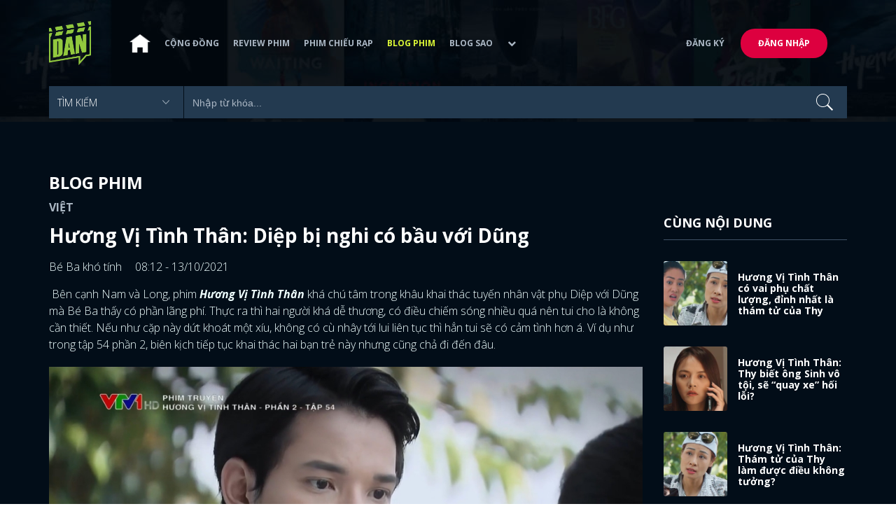

--- FILE ---
content_type: text/html; charset=utf-8
request_url: https://www.dienanh.net/huong-vi-tinh-than-diep-bi-nghi-co-bau-voi-dung-36557.html
body_size: 16605
content:


<!DOCTYPE html>
<!--[if IE 7]>
     <html class="ie ie7 no-js" lang="en-US">
<![endif]-->
<!--[if IE 8]>
<html class="ie ie8 no-js" lang="en-US">
<![endif]-->
<!--[if !(IE 7) | !(IE 8)  ]><!-->
<html lang="vi" xmlns="http://www.w3.org/1999/xhtml" class="no-js">
<head prefix="og: https://ogp.me/ns# fb: https://ogp.me/ns/fb# article: https://ogp.me/ns/article#">
    <meta http-equiv="Content-Type" content="text/html; charset=UTF-8" />
    <!-- Basic need -->
    <meta content="INDEX,FOLLOW" name="robots" />
    <meta content="global" name="distribution" />
    <meta content="general" name="rating" />
    <meta content="1 days" name="revisit-after" />

    <title>Hương Vị T&#236;nh Th&#226;n: Diệp bị nghi c&#243; bầu với Dũng</title>
<link rel="canonical" href="https://www.dienanh.net/huong-vi-tinh-than-diep-bi-nghi-co-bau-voi-dung-36557.html" />
<meta name="google-site-verification" content="Uq9FfaLsRoM_3BrIMS1mLazAk8jsiWYJ2KV2RDeSSdc" />
<meta property="article:published_time" content="2026-01-31T00:22:59+07:00" />
<meta name="keywords" content="Phim Việt Nam,Tú Oanh,Bích Ngọc,Võ Hoài Nam" />
    <meta name="description" content="Trong tập 54 - 55 phim Hương Vị Tình Thân phần 2, bà Bích nghi ngờ Diệp đã mang thai với Dũng, sau đó liền khóc lóc cầu cứu ông Sinh." />

    

<meta property="fb:app_id" content="1807340692868121" />
<meta property="fb:pages" content="153464615307" />
<meta property="fb:pages" content="376664579392607" />
<meta property="fb:pages" content="327489810690241" />
<meta property="og:url" content="https://www.dienanh.net/huong-vi-tinh-than-diep-bi-nghi-co-bau-voi-dung-36557.html" />
<meta property="og:type" content="article" />
<meta property="og:title" content="Diệp bị nghi có bầu với Dũng, bà Bích khóc đòi ông Sinh “cùng chịu trách nhiệm”" />
    <meta property="og:description" content="Trong tập 54 - 55 phim Hương Vị Tình Thân phần 2, bà Bích nghi ngờ Diệp đã mang thai với Dũng, sau đó liền khóc lóc cầu cứu ông Sinh." />
<meta property="og:image" content="https://static1.dienanh.net/upload/202110/c0d8b8f9-506b-4278-8e1d-0c784fab84b3.jpg" />
<meta property="og:image:width" content="1200" />
<meta property="og:image:height" content="628" />
<meta property="og:site_name" content="DienAnh.Net" />

    <!-- Mobile specific meta -->
    <meta name=viewport content="width=device-width, initial-scale=1">
    <meta name="format-detection" content="telephone-no">
	<meta name="facebook-domain-verification" content="vgshhcv3gcsfwz2ls4z3wni05td1o" />
<meta property="fb:pages" content="1134031096754226" />
<link href="/favicon.ico" rel="shortcut icon" type="image/x-icon" />

    <!-- CSS files -->
    <!-- Live -->
    <link href="https://static1.dienanh.net/assets/css/bootstrap.css?3.2.5" rel="stylesheet" />
    <link href="https://static1.dienanh.net/assets/css/bootstrap-theme.css?3.2.5" rel="stylesheet" />
    <link href="https://static1.dienanh.net/assets/plugins/owl/owl.carousel.min.css?3.2.5" rel="stylesheet" />
    <link href="https://static1.dienanh.net/assets/plugins/owl/owl.theme.default.min.css?3.2.5" rel="stylesheet" />
    <link href="/Assets/Content/plugins.css?3.2.5" rel="stylesheet">
    <link href="https://static1.dienanh.net/assets/css/style.css?3.2.5" rel="stylesheet">
    <link href="https://static1.dienanh.net/assets/css/sites.min.css?3.2.5" rel="stylesheet" />
    

    <!-- Test -->
    

    

    <!-- Dailymotion -->
<script>
    (function (w, d, s, u, n, i, f, g, e, c) { w.WDMObject = n; w[n] = w[n] || function () { (w[n].q = w[n].q || []).push(arguments); }; w[n].l = 1 * new Date(); w[n].i = i; w[n].f = f; w[n].g = g; e = d.createElement(s); e.async = 1; e.src = u; c = d.getElementsByTagName(s)[0]; c.parentNode.insertBefore(e, c); })(window, document, "script", "//api.dmcdn.net/pxl/cpe/client.min.js", "cpe", "5e8edfadc3afb443eb289bcb")
</script>
    <script>
    (function (i, s, o, g, r, a, m) {
        i['GoogleAnalyticsObject'] = r; i[r] = i[r] || function () {
            (i[r].q = i[r].q || []).push(arguments)
        }, i[r].l = 1 * new Date(); a = s.createElement(o),
            m = s.getElementsByTagName(o)[0]; a.async = 1; a.src = g; m.parentNode.insertBefore(a, m)
    })(window, document, 'script', '//www.google-analytics.com/analytics.js', 'ga');

    ga('create', 'UA-26681903-1', 'auto', { 'name': 'dienanh' });
    ga('dienanh.send', 'pageview');
</script>

<!-- Global site tag (gtag.js) - Google Analytics -->
<script async src="https://www.googletagmanager.com/gtag/js?id=G-Z0R907FWJV"></script>
<script>
  window.dataLayer = window.dataLayer || [];
  function gtag(){dataLayer.push(arguments);}
  gtag('js', new Date());

  gtag('config', 'G-Z0R907FWJV');
</script>

            <!-- Global site tag (gtag.js) - Google Analytics -->
            <script async src="https://www.googletagmanager.com/gtag/js?id=UA-26681903-12"></script>
            <script>
                window.dataLayer = window.dataLayer || [];
                function gtag() { dataLayer.push(arguments); }
                gtag('js', new Date());

                gtag('config', 'UA-26681903-12');
            </script>

<!-- Global site tag (gtag.js) - Google Analytics -->
<script async src="https://www.googletagmanager.com/gtag/js?id=G-39RTV6NCZ8"></script>
<script>
	window.dataLayer = window.dataLayer || [];
	function gtag() { dataLayer.push(arguments); }
	gtag('js', new Date());

	gtag('config', 'G-39RTV6NCZ8');
</script>
    <script async='async' src='https://www.googletagservices.com/tag/js/gpt.js'></script>
<script>
    var googletag = googletag || {};
    googletag.cmd = googletag.cmd || [];
</script>

    <script>
        googletag.cmd.push(function () {
            googletag.defineSlot('/37151495/dan.yan.vn-center-banner', [970, 90], 'div-gpt-ad-1476436428139-0').addService(googletag.pubads());
            googletag.defineSlot('/37151495/dan.yan.vn-footer', [970, 250], 'div-gpt-ad-1476436428139-1').addService(googletag.pubads());
            googletag.defineSlot('/37151495/YAN.vn_Criteo_300x600', [300, 600], 'div-gpt-ad-1476436428139-2').addService(googletag.pubads());
            googletag.defineSlot('/37151495/dan.yan.vn-LargeSky1', [300, 600], 'div-gpt-ad-1476436428139-3').addService(googletag.pubads());
            googletag.defineSlot('/37151495/dan.yan.vn-right-banner-1', [300, 250], 'div-gpt-ad-1476436428139-13').addService(googletag.pubads());
            googletag.defineSlot('/37151495/dan.yan.vn-right-banner-2', [300, 250], 'div-gpt-ad-1476436428139-14').addService(googletag.pubads());
            googletag.defineSlot('/37151495/dan.yan.vn-right-banner-3', [300, 250], 'div-gpt-ad-1476436428139-15').addService(googletag.pubads());
            googletag.defineSlot('/37151495/dan.yan.vn-right-bottom-1', [300, 250], 'div-gpt-ad-1476436428139-16').addService(googletag.pubads());
            googletag.defineSlot('/37151495/dan.yan.vn-top-banner', [970, 90], 'div-gpt-ad-1505990135159-0').addService(googletag.pubads());

            googletag.defineSlot('/37151495/dan.yan.vn-reading-centerbanner1', [640, 280], 'div-gpt-ad-1476436428139-9').addService(googletag.pubads());
            googletag.defineSlot('/37151495/dan.yan.vn-reading-centerbanner2', [640, 280], 'div-gpt-ad-1476436428139-10').addService(googletag.pubads());
            googletag.defineSlot('/37151495/dan.yan.vn-reading-rightbanner1', [300, 250], 'div-gpt-ad-1476436428139-11').addService(googletag.pubads());
            googletag.defineSlot('/37151495/dan.yan.vn-reading-rightbanner2', [300, 250], 'div-gpt-ad-1476436428139-12').addService(googletag.pubads());

            googletag.defineSlot('/37151495/dan.yan.vn-reading-centerbanner1A', [300, 250], 'div-gpt-ad-1476932239286-0').addService(googletag.pubads());
            googletag.defineSlot('/37151495/dan.yan.vn-reading-centerbanner1B', [300, 250], 'div-gpt-ad-1476932239286-1').addService(googletag.pubads());
            googletag.defineSlot('/37151495/dan.yan.vn-reading-centerbanner2A', [300, 250], 'div-gpt-ad-1476932239286-2').addService(googletag.pubads());
            googletag.defineSlot('/37151495/dan.yan.vn-reading-centerbanner2B', [300, 250], 'div-gpt-ad-1476932239286-3').addService(googletag.pubads());

            //googletag.defineSlot('/37151495/dan.yan.vn-reading-centerbanner2A', [300, 250], 'div-gpt-ad-1487044818626-0').addService(googletag.pubads());
            //googletag.defineSlot('/37151495/dan.yan.vn-reading-centerbanner2B', [300, 250], 'div-gpt-ad-1487044818626-3').addService(googletag.pubads());
            googletag.defineSlot('/37151495/dan.yan.vn-reading-centerbanner3A', [300, 250], 'div-gpt-ad-1487044818626-1').addService(googletag.pubads());
            googletag.defineSlot('/37151495/dan.yan.vn-reading-centerbanner3B', [300, 250], 'div-gpt-ad-1487044818626-2').addService(googletag.pubads());
            googletag.defineSlot('/93656639,37151495/dienanh.net/top_banner_mb_320x160', [320, 160], 'div-gpt-ad-1684289837835-0').addService(googletag.pubads());
            googletag.defineSlot('/37151495/DAN_Balloon', [300, 250], 'div-gpt-ad-1490286709827-0').addService(googletag.pubads());

	   
            googletag.pubads().enableSingleRequest();
            googletag.pubads().collapseEmptyDivs();
            googletag.enableServices();
        });
    </script>

    
    <meta property="dable:item_id" content="36557" />
    <meta property="dable:author" content="B&#233; Ba kh&#243; t&#237;nh" />
    <meta property="article:section" content="Blog Phim" />
    <meta property="article:published_time" content="2021-10-13T08:12:00Z" />
    <script async src="https://securepubads.g.doubleclick.net/tag/js/gpt.js"></script>
    <script>
        googletag.cmd.push(function () {
            googletag.defineSlot('/37151495/dienanh.net_dable_inarticle_oop', ['fluid', [300, 250], [600, 250], [800, 250]], 'div-gpt-ad-1617090464126-0').addService(googletag.pubads());
            googletag.defineSlot('/37151495/dienanh.net_dable_sticky', [[800, 250], 'fluid', [300, 250], [300, 600]], 'div-gpt-ad-1619507940728-0').addService(googletag.pubads());
            googletag.defineSlot('/37151495/dienanh.net_dable_bottom_oop', [[300, 250], [600, 250], [800, 250], 'fluid'], 'div-gpt-ad-1617090551571-0').addService(googletag.pubads());
			googletag.defineSlot('/37151495/dienanh.net_dable_slidebar_oop', ['fluid', [300, 250], [600, 250], [800, 250]], 'div-gpt-ad-1617090391854-0').addService(googletag.pubads());
			googletag.defineSlot('/37151495/dienanh.net-right-banner1-11', [1, 1], 'div-gpt-ad-1655266924095-0').addService(googletag.pubads());
            googletag.defineOutOfPageSlot('/37151495/dienanh.net-outstream1121', 'div-gpt-ad-1637326578826-0').addService(googletag.pubads());
            googletag.pubads().enableSingleRequest();
            googletag.pubads().collapseEmptyDivs();
            googletag.enableServices();
        });
    </script>
    <style>
        .position-sticky {
            position: -webkit-sticky;
            position: sticky;
            z-index: 9999;
            top: 87px;
        }
    </style>
   

</head>
<body>
    <div id="fb-root"></div>
<script async defer crossorigin="anonymous" src="https://connect.facebook.net/vi_VN/sdk.js#xfbml=1&version=v9.0&appId=2596985687023572&autoLogAppEvents=1" nonce="4ZsfFoTk"></script>

<script>
    (function (d, s, id) {
        var js, fjs = d.getElementsByTagName(s)[0];
        if (d.getElementById(id)) { return; }
        js = d.createElement(s); js.id = id;
        js.src = "https://connect.facebook.net/en_US/sdk.js";
        fjs.parentNode.insertBefore(js, fjs);
    }(document, 'script', 'facebook-jssdk'));
</script>
    
<script type="application/ld+json">
    {
    "@context"        : "https://schema.org",
    "@type"           : "WebSite",
    "name"            : "DAN",
    "alternateName"   : "Tin Tức Phim Điện Ảnh Việt Nam & Quốc Tế: Cập nhật liên tục",
    "url": "https://www.dienanh.net/",
    "potentialAction":
    [
    {
    "@type": "SearchAction",
    "target":
    [
    {
    "@type" : "EntryPoint",
    "urlTemplate":"https://www.dienanh.net/tim-kiem?key={search_term_string}"
    }
    ],
    "query-input":
    [
    {
    "@type":"PropertyValueSpecification",
    "valueRequired" : "http://schema.org/True",
    "valueName":"search_term_string"
    }
    ]
    }
    ]
    }
</script>

<script type="application/ld+json">
    {
    "@context": "https://schema.org",
    "@type"   : "Organization",
    "name"     :"Dienanh.net",
    "url"      : "https://www.dienanh.net/",
    "logo"     : "https://static1.dienanh.net/assets/images/logo_dan.png",
    "contactPoint": [
    {
    "@type": "ContactPoint",
    "telephone": "+84-028 73 050 788",
    "contactType": "customer service"
    }
    ],
     "sameAs"    :["https://www.facebook.com/dienanh.net/", "https://www.youtube.com/channel/UCEJlE4nEz5lZucg_i05XVsg", "https://www.dailymotion.com/dienanhnet", "https://dienanh.business.site", "https://www.pinterest.com/medienanh", "https://www.flickr.com/photos/192737786@N04/", "https://www.reddit.com/user/medienanh", "https://medienanh.tumblr.com/", "https://twitter.com/medienanh",  "https://www.linkedin.com/in/me-dienanh-b35058212/", "https://medium.com/@medienanh"],
    "foundingDate"  :"2003",
    "address" : [
    {
    "@type"    :"PostalAddress",
    "streetAddress": "38/6A Nguyễn Văn Trỗi, Phường 15, Quận Phú Nhuận, TP. Hồ Chí Minh",
    "addressLocality":"Hồ Chí Minh City",
    "addressCountry": "Việt Nam",
    "postalCode":"72209",
    "email":"contact@dienanh.net"
    }
    ]
    }
</script>
    <!--preloading-->
<div id="preloader" class="d-none">
    
    <div id="status">
        <span></span>
        <span></span>
    </div>
</div>
<!--end of preloading-->

    
<div class="login-wrapper" id="login-content">
    <div class="login-content">
        <a href="#" class="close">x</a>
        <h3>Đăng nhập</h3>
        
<form action="/Account/ExternalLogin?ReturnUrl=%2Fhuong-vi-tinh-than-diep-bi-nghi-co-bau-voi-dung-36557.html" method="post"><input name="__RequestVerificationToken" type="hidden" value="r9Q3Y_KkaCAO_XjAeEedXfR0z0UpIBoUp-pXCYGivf9Qztyv_JBCH90hIAIg0jWVCuWQu9mYY4fBAzLGe8lr7oa2u9Yiymuqzmg_6Omx5501" />                        <div class="row">
                            
                            <div class="social-btn-2">
                                <button class="fb" id="Facebook" name="provider" value="Facebook"
                                        title="Đăng nhập bằng tài khoản Facebook">
                                    <i class="ion-social-facebook mr-15"></i>Facebook
                                </button>
                                <button class="ml-15 gg" type="submit" id="Google" name="provider" value="Google"
                                        title="Đăng nhập bằng tài khoản Google">
                                    <i class="ion-social-googleplus mr-15"></i>Google
                                </button>
                            </div>
                        </div></form>    </div>
</div>
    <!--signup form popup-->
<div class="login-wrapper" id="signup-content">
    <p>Comming soon...</p>
    
</div>
<!--end of signup form popup-->

    


<!-- BEGIN | Header -->
<header class="ht-header">
	<div class="container">
		<nav class="navbar navbar-default navbar-custom">
			<!-- Brand and toggle get grouped for better mobile display -->
			<div class="navbar-header logo">
				<div class="navbar-toggle" data-toggle="collapse" data-target="#bs-example-navbar-collapse-1">
					<span class="sr-only">Toggle navigation</span>
					<div id="nav-icon1">
						<span></span>
						<span></span>
						<span></span>
					</div>
				</div>
				<a href="/"><img class="logo" src="https://static1.dienanh.net/assets/images/logo_dan.png" alt="" style="max-width:60px;"></a>
			</div>
			<!-- Collect the nav links, forms, and other content for toggling -->
			<div class="collapse navbar-collapse flex-parent" id="bs-example-navbar-collapse-1">
				<ul class="nav navbar-nav flex-child-menu menu-left">
						<li style="width:50px;"><a style="padding:10px;" href="/" class=""><img src="https://static1.dienanh.net/assets/images/house-icon.png" class="w-100" /></a></li>
					<li><a href="/forums">Cộng đồng</a></li>
					<li><a href="/review-phim-2" class="">Review phim</a></li>
					<li><a href="/phim-chieu-rap-13" class="">Phim chiếu rạp</a></li>
					<li><a href="/blog-phim-11" class="menu-active">Blog phim</a></li>
					<li><a href="/blog-sao-12" class="">Blog sao</a></li>
					
					<li class="dropdown first">
						<a class="btn btn-default dropdown-toggle lv1 text-left" data-toggle="dropdown" data-hover="dropdown">
							<span class="dropdown-title">Khác</span>
							<i class="fa fa-chevron-down dropdown-custom" aria-hidden="true"></i>
						</a>
						<ul class="dropdown-menu level1 dropdownhover-bottom">
							<li><a href="/cafe-danner-3">Cafe Danner</a></li>
							<li><a href="/gameshow-4">Gameshow</a></li>
							<li><a href="/blog-nhac-14">Blog Nhạc</a></li>
							<li><a href="/rinh-sao-5">Rình Sao</a></li>
							<li><a href="/tong-hop-giai-tri-chau-a-15">Tổng Hợp Giải Trí Châu Á</a></li>
							<li><a href="/cuong-phim-han-trung-16">Cuồng Phim Hàn - Trung</a></li>
							<li><a href="/dmtp" target="_blank">Bình chọn DMTP 2022</a></li>
						</ul>
					</li>
				</ul>

					<ul class="nav navbar-nav flex-child-menu menu-right">
						<li class=""><a href="/forums/dang-ky"> Đăng ký</a></li>
						<li class="btn"><a href="/forums/dang-nhap"> Đăng nhập</a></li>
					</ul>
			</div>
			<!-- /.navbar-collapse -->
		</nav>

		<!-- top search form -->
<form action="/tim-kiem" id="form-search" method="get">			<div class="top-search">
				<select name="category">
					<option value="" selected>Tìm kiếm</option>
					<option value="blog phim" >Blog Phim</option>
					<option value="review phim" >Review Phim</option>
					<option value="diễn viên" >Diễn viên</option>
				</select>
				<input type="text" name="key" placeholder="Nhập từ khóa...">
			</div>
</form>	</div>
</header>
<!-- END | Header -->
    



        <script type="application/ld+json">
            {
            "@context": "https://schema.org",
            "@type": "NewsArticle",
            "mainEntityOfPage":    [    {    "@type":"WebPage",    "@id":"https://www.dienanh.net/huong-vi-tinh-than-diep-bi-nghi-co-bau-voi-dung-36557.html"    }    ],
            "description": "Trong tập 54 - 55 phim Hương Vị T&#236;nh Th&#226;n phần 2, b&#224; B&#237;ch nghi ngờ Diệp đ&#227; mang thai với Dũng, sau đ&#243; liền kh&#243;c l&#243;c cầu cứu &#244;ng Sinh.",
            "headline": "Hương Vị T&#236;nh Th&#226;n: Diệp bị nghi c&#243; bầu với Dũng",
            "datePublished": "2021-10-13T08:12:00Z",
            "dateModified": "2021-10-13T08:12:00Z",
            "author": {
            "@type": "Person",
            "name": "B&#233; Ba kh&#243; t&#237;nh"
            },
            "publisher": {
            "@type": "Organization",
            "name": "DAN",
            "logo": {
            "@type": "ImageObject",
            "url": "https://static1.dienanh.net/assets/images/logo_dan.png"
            }
            },
            "image": {
            "@type": "ImageObject",
            "url": "https://static1.dienanh.net/upload/202110/73f88751-9a7a-4ad9-9e30-52024a0bec7b.jpg"
            },
            "contentLocation": {
            "@type": "Place",
            "name": "VietNam"
            }
            }
        </script>
    <script type="application/ld+json">
        {
        "@context": "https://schema.org",
        "@type": "ItemPage",
        "relatedLink":
        [
"https://www.dienanh.net//huong-vi-tinh-than-co-vai-phu-chat-luong-dinh-nhat-la-tham-tu-cua-thy-36581.html","https://www.dienanh.net//huong-vi-tinh-than-thy-biet-ong-sinh-vo-toi-se-quay-xe-hoi-loi-36575.html","https://www.dienanh.net//huong-vi-tinh-than-tham-tu-cua-thy-lam-duoc-dieu-khong-tuong-36574.html","https://www.dienanh.net//huong-vi-tinh-than-huy-noi-cau-nao-cung-trung-tim-me-con-ba-sa-thy-36573.html","https://www.dienanh.net//huong-vi-tinh-than-thy-run-so-vi-long-nam-het-nhung-chuyen-xau-da-lam-36556.html","https://www.dienanh.net//huong-vi-tinh-than-long-va-bac-sinh-lieu-co-tim-thay-chien-cho-36559.html","https://www.dienanh.net//huong-vi-tinh-than-khong-phai-nam-thy-la-nguoi-sap-nhan-qua-dang-36534.html","https://www.dienanh.net//huong-vi-tinh-than-thy-dung-hinh-vi-biet-lao-tan-da-ra-tay-voi-bo-co-36552.html"        ]
        }
    </script>


<div class="hero common-hero height-header"></div>
<!-- Button trigger modal -->

<div class="page-single">
    <div class="container">

        <div class="row">
            <div class="col-md-9 col-sm-12 col-xs-12">


                <div class="blog-detail-ct">
                        <div class="title-hd mb-0">
                            <h2>Blog Phim</h2>
                        </div>
                        <h3 class="sub-text-gray mb-15 mt-15 text-uppercase f-16">Việt</h3>

                    <h1 class="f-28 text-white mb-15"> Hương Vị T&#236;nh Th&#226;n: Diệp bị nghi c&#243; bầu với Dũng </h1>
                    <div class="mb-15">
                        <span class="time f-16 sub-text-white">B&#233; Ba kh&#243; t&#237;nh <span class="ml-15"> 08:12 - 13/10/2021 </span></span>
                    </div>
                    <div itemprop="articleBody" id="body-content">
                        <p>&nbsp;Bên cạnh Nam và Long, phim <i><strong>Hương Vị Tình Thân </strong></i>khá chú tâm trong khâu khai thác tuyến nhân vật phụ Diệp với Dũng mà Bé Ba thấy có phần lãng phí. Thực ra thì hai người khá dễ thương, có điều chiếm sóng nhiều quá nên tui cho là không cần thiết. Nếu như cặp này dứt khoát một xíu, không có cù nhây tới lui liên tục thì hẳn tui sẽ có cảm tình hơn á. Ví dụ như trong tập 54 phần 2, biên kịch tiếp tục khai thác hai bạn trẻ này nhưng cũng chả đi đến đâu.</p><figure class="image"><img src="https://static1.dienanh.net/upload/202110/1aa3f94c-3c71-4bfa-b285-9778c09bc3ab.jpeg"></figure><figure class="image"><img src="https://static1.dienanh.net/upload/202110/f5d8598c-c638-48d3-8fe0-19700ac5b6f7.jpeg"></figure><p>Phim có một đoạn Dũng hồi ức là lời chia tay của Diệp dành cho anh, sau đó Dũng liên tục gọi cho cô những không được. Tui thiệt sự không hiểu đoạn phim đó nhằm mục đích gì ngoài việc… chiếu lại cảnh cũ khi Diệp quyết chấm dứt mối quan hệ tình cảm này, khi Dũng cương quyết muốn bạn gái từ mặt Nam. Ủa rồi hình như biên kịch thấy dư sóng truyền hình hay gì mà phải cố nhét thêm Dũng - Diệp, thay vì chiếu Nam - Long hay Khánh Thy cho khán giả xem.</p><figure class="image"><img src="https://static1.dienanh.net/upload/202110/99961d9a-89b1-4db1-be08-79284ad87d96.jpeg"></figure><figure class="image"><img src="https://static1.dienanh.net/upload/202110/b87acd38-561f-427f-916d-599333028017.jpeg"></figure><figure class="image"><img src="https://static1.dienanh.net/upload/202110/1d48e8d8-2baa-47be-aa6e-7d026635dcfc.jpeg"></figure><p>&nbsp;Sau đấy, phim tiếp tục nhây với cảnh hai mẹ con Diệp trò chuyện qua lại về… món trà sữa. Tui không biết bà Bích có ý định bán thêm món uống này bên cạnh gió chả hay không, chỉ thấy hai người vẫn dây dưa về trà sữa rồi quay qua Dũng. Bà Bích phản đối con gái quen con trai bà Sa nhưng bây giờ hình như có chút tiếc nuối thì phải? Nhưng quan trọng hơn là, trong lúc Diệp nói dạo này bụng có vẻ to ra vì uống nhiều trà sữa thì bà Bích lại có trí tưởng tượng phong phú hơn, nghĩ rằng… con gái đã có bầu.</p><p>&gt;&gt;&gt;Xem thêm: <a href="https://www.dienanh.net/huong-vi-tinh-than-thy-dung-hinh-vi-biet-lao-tan-da-ra-tay-voi-bo-co-36552.html"><strong>Hương Vị Tình Thân: Thy đứng hình vì biết lão Tấn đã ra tay với bố cô</strong></a></p><figure class="image"><img src="https://static1.dienanh.net/upload/202110/27b53a87-e9d7-4c28-a54b-310a539fc69e.jpeg"></figure><figure class="image"><img src="https://static1.dienanh.net/upload/202110/231d5bef-4fc5-4dc9-b85a-cf3294159f85.jpeg"></figure><figure class="image"><img src="https://static1.dienanh.net/upload/202110/2422c67e-3a19-4b0e-8e03-bb4990dc39d5.jpeg"></figure><p>&nbsp;Vậy là mẹ nuôi của Nam lại tri hô ầm ĩ, bắt con gái phải thành khẩn khai báo về quan hệ với Dũng cũng như các dấu hiệu chứng minh Diệp đang mang thai. Có vẻ như bà Bích không yên tâm nên quyết định đi ra hiệu thuốc mua que thử thai về kiểm tra cho chắc ăn, tui thì thấy mệt còn Diệp thì ngao ngán. Sao mà biên kịch lại vẽ thêm chuyện nghi vấn Diệp mang thai với Dũng làm gì nhỉ, vì tui xem phim thấy hai người này đến hôn còn ít, còn chả có dịp đi chơi vì suốt ngày bị bà Bích ngăn cản rồi phá bĩnh, nên thành ra lấy gì mà có thai? Ái chà, mà không lẽ Diệp còn nhạy hơn Nam, có em bé trước cả chị gái? Nếu thật là như thế thì Nam với Long nên xem lại mình nhé.&nbsp;</p><figure class="image"><img src="https://static1.dienanh.net/upload/202110/e414a7ec-ae95-44cc-b264-88babd9129ae.jpeg"></figure><figure class="image"><img src="https://static1.dienanh.net/upload/202110/c7ecac26-35ed-4ece-9119-15483d08e692.jpeg"></figure><p>&nbsp;Tui chưa biết Diệp có bầu hay không nhưng tui lại thấy bà Bích sang nhà bác Sinh để… khóc lóc, đòi bác ấy phải chịu trách nhiệm. Ơ hay, nếu Diệp lỡ dại thì hẳn bà ta nên sang nhà bà Sa để ăn vạ chứ sao liên quan gì đến bố con nhà Nam mà đòi ở đây?&nbsp;</p><p>“Thôi bây giờ, anh ra mặt rồi, anh chai mặt rồi, anh đừng trốn tránh nữa. Anh có công đẻ, tôi có công nuôi, mình cùng nhau gánh vác trách nhiệm. Tôi không biết nhà tôi với anh có nợ gì kiếp trước mà hai vợ chồng tôi vất vả thế này mà không trả hết nợ cho nhà anh đấy”.</p><figure class="image"><img src="https://static1.dienanh.net/upload/202110/d5d3e3f4-133a-4fe2-b697-1f63c97c8370.jpeg"></figure><figure class="image"><img src="https://static1.dienanh.net/upload/202110/11436ad3-7b12-44fc-9782-a5a095858fb4.jpeg"></figure><p>Đây là lúc bà Bích than ngắn thở dài với bác Sinh đây này, tui vẫn không hiểu bà ta muốn gì mà đòi bố của Nam phải cùng gánh vác trách nhiệm. Kiểu này có khi nào, bà Bích đang nhờ ông Sinh đi sang nhà bà Sa để nói chuyện phải trái, muốn Dũng và nhà bà Sa phải cưới Diệp không ta? Vì bà Bích nhìn vậy mà nhát lắm, dễ gì dám qua nhà người ta gây áp lực, bà Sa mà nói mấy câu chắc mẹ của Diệp tức tối bỏ về, quên đòi quyền lợi cho con gái luôn.</p><figure class="image"><img src="https://static1.dienanh.net/upload/202110/5fd857d7-950b-4456-911b-12672a2bc677.jpeg"></figure><figure class="image"><img src="https://static1.dienanh.net/upload/202110/6d9b04bd-1aed-48a7-9f2b-4fc40061ebf5.jpeg"></figure><p>Trong bản gốc của Hương Vị Tình Thân thì đúng là nhân vật của Diệp có thai và sanh con, nhưng đó là sau khi cưới Dũng, chứ không có “ăn kem trước cổng“ như thế này. Tui không biết liệu biên kịch biến tấu kiểu gì với tuyến nhân vật này, thôi thì tui cũng chờ xem bác Sinh có “chịu trách nhiệm” cùng bà Bích không nha.</p><p style="margin-left:0px;">&gt;&gt;&gt;Xem thêm: <a href="https://www.dienanh.net/huong-vi-tinh-than-ong-sinh-tiet-lo-ve-moi-quan-he-voi-ba-bich-36469.html"><strong>Hương Vị Tình Thân: Ông Sinh tiết lộ về mối quan hệ với bà Bích</strong></a></p><p style="margin-left:0px;text-align:justify;"><strong>Bài viết của Bé Ba Khó Tính trên DienAnh.net</strong></p><p style="margin-left:0px;text-align:justify;">Mấy bạn mê phim <a href="https://www.dienanh.net/huong-vi-tinh-than-2088.htm">Hương Vị Tình Thân</a> như tui thì coi thêm mấy bài viết về phim này <a href="https://www.dienanh.net/huong-vi-tinh-than-2088.htm">tại đây</a> nhá. Còn nếu muốn xem thêm những tin hay ho về phim khác thì vào thẳng mạng xã hội <a href="https://www.dienanh.net/">DienAnh.net</a> luôn nè. Bạt ngàn thông tin chia sẻ về phim truyền hình với điện ảnh toàn vũ trụ luôn.</p>

                        <div id="quiz-start">
                            
                        </div>



                        <div id="loadingquizResult" class="d-none">
                            <div class="clearfix"></div>
<div class="card br" style="margin-bottom:70px;">
    <div class="wrapper position-relative">
        <div id="preloader">
            
            <div id="status">
                <span></span>
                <span></span>
            </div>
        </div>

        
    </div>
</div>
                        </div>
                        <div class="d-none" id="quizResult"></div>
                    </div>
                    <!-- share link -->
                    <div class="flex-it share-tag mb-0">
                        <div></div>
                        <div class="social-link">
                            <div class="fb-like" data-href="https://www.dienanh.net//huong-vi-tinh-than-diep-bi-nghi-co-bau-voi-dung-36557.html" data-width="180"
                                 data-layout="button_count" data-action="like" data-size="small" data-share="true"></div>
                            <a class="btn btn-primary" href="/UserInfo/Posts"
                               style="margin-top:-8px;font-size:11px; font-weight:700; padding-top:2px; padding-bottom: 2px;">
                                Gửi bài
                            </a>
                        </div>
                    </div>

                    <div class="my-30 text-center">

                        <a target="_blank" href="https://www.facebook.com/dienanh.net/posts/10158615478660308">
                            <span class="share-opinion">
                                <i class="fa fa-facebook-square" style="font-family: 'FontAwesome' !important"></i>
                                <span>Comment cái mới được! </span>
                            </span>
                        </a>
                    </div>


                        <div id="video-related-bottom" style="margin-bottom:15px">
                            <script src="https://geo.dailymotion.com/player/x75n2.js" data-video="x84kvg0" autoplay=""></script>
                        </div>

                    <div class="flex-it share-tag mb-0">
                        <div class="right-it" style="max-width:90%">
                            <h4>Tags</h4>
                            <div class="owl-carousel owl-theme owl-tags">
                                    <div class="item">
                                        <a href="/huong-vi-tinh-than-2088.htm" class="color-main ml-15 f-16">Hương Vị T&#236;nh Th&#226;n</a>
                                    </div>
                                                                        <div class="item">
                                            <a href="/phim-viet-nam-2849.htm" class="ml-15">Phim Việt Nam</a>
                                        </div>
                                        <div class="item">
                                            <a href="/tu-oanh-3318.htm" class="ml-15">T&#250; Oanh</a>
                                        </div>
                                        <div class="item">
                                            <a href="/bich-ngoc-2260.htm" class="ml-15">B&#237;ch Ngọc</a>
                                        </div>
                                        <div class="item">
                                            <a href="/vo-hoai-nam-3084.htm" class="ml-15">V&#245; Ho&#224;i Nam</a>
                                        </div>
                            </div>
                        </div>
                    </div>

                    <!-- Ads -->
                                            <div>
                            <!-- /37151495/dan.yan.vn-footer -->
<div id='div-gpt-ad-1476436428139-1' style='height:250px; width:970px; margin: 10px auto; text-align: center;'>
    <script>
        googletag.cmd.push(function () { googletag.display('div-gpt-ad-1476436428139-1'); });
    </script>
</div>

                        </div>
                        <!-- /37151495/dienanh.net_dable_bottom_oop -->
                        <div id='div-gpt-ad-1617090551571-0'>
                            <script>
                                googletag.cmd.push(function () { googletag.display('div-gpt-ad-1617090551571-0'); });
                            </script>
                        </div>

                    <!-- comment items -->
                    <div class="comment-form">
                        <h4 class="text-uppercase hr-title">Facebook - bình luận</h4>
                        <div class="fb-comments bg-white d-block" data-order-by="reverse_time" data-href="https://www.dienanh.net//huong-vi-tinh-than-diep-bi-nghi-co-bau-voi-dung-36557.html" data-width="100%" data-numposts="5"></div>
                    </div>
                    <!-- comment form -->


                    <ul id="Tab_Content" data-id-type="11" data-display-feature="False" data-horiziontal="false" data-page-size="6">
                        <li class="active" data-id-nation="1">
                        </li>
                    </ul>
                    <div class="blog-detail-ct">
                        <div class="comment-form mt-30">
                            <h4 class="text-uppercase hr-title mr-0">Bài Cùng chuyên mục</h4>
                            <div id="Content">
                                


	<div class="col-sm-4 col-xs-12">
		<div class="blog-item-style-2">
			<a href="/duoi-day-ho-tung-teaser-ve-the-gioi-song-trung-62961.html"><img src="https://static1.dienanh.net/upload/202504/2x1_0f5caae1-f7a0-4968-8fd6-ef5c2ca33ec1.jpg" alt=""></a>
			<div class="blog-it-infor">
				<h3><a href="/duoi-day-ho-tung-teaser-ve-the-gioi-song-trung-62961.html">Dưới Đ&#225;y Hồ tung teaser về thế giới song tr&#249;ng</a></h3>
				
				<a href="#" style="display:flex; align-items:center">
					<img src="https://static1.dienanh.net/assets/images/logo_dan.png" style="max-width: 26px; margin: 0 15px 0 0; border-radius: 30px; margin-bottom: 0px" />
					<p style="margin:0"></p>
				</a>
				<p>&quot;T&#244;i vừa xem teaser phim Dưới Đ&#225;y Hồ của Karen, Kay Trần, Thanh Duy, Nguy&#234;n Thảo… v&#224; t&#244;i nghĩ t&#244;i kh&#244;ng c&#242;n tin v&#224;o gương nữa rồi&quot;</p>
			</div>
		</div>
	</div>
	<div class="col-sm-4 col-xs-12">
		<div class="blog-item-style-2">
			<a href="/holy-night-doi-san-quy-khong-chi-la-phim-ma-la-mot-tran-chien-62960.html"><img src="https://static1.dienanh.net/upload/202504/2x1_f2c417e2-b303-4bcd-bf5a-5845e758d939.jpg" alt=""></a>
			<div class="blog-it-infor">
				<h3><a href="/holy-night-doi-san-quy-khong-chi-la-phim-ma-la-mot-tran-chien-62960.html">Holy Night: Đội Săn Quỷ – kh&#244;ng chỉ l&#224; phim, m&#224; l&#224; một trận chiến</a></h3>
				
				<a href="#" style="display:flex; align-items:center">
					<img src="https://static1.dienanh.net/assets/images/logo_dan.png" style="max-width: 26px; margin: 0 15px 0 0; border-radius: 30px; margin-bottom: 0px" />
					<p style="margin:0"></p>
				</a>
				<p>Ma Dong-Seok trở lại với Holy Night: Đội Săn Quỷ. Th&#224;nh phố bị ma quỷ chiếm đ&#243;ng v&#224; một đội săn quỷ kh&#244;ng khoan nhượng giữa ranh giới của &#225;nh s&#225;ng v&#224; b&#243;ng tối</p>
			</div>
		</div>
	</div>
	<div class="col-sm-4 col-xs-12">
		<div class="blog-item-style-2">
			<a href="/10-bo-phim-marvel-nen-xem-truoc-captain-america-brave-new-world-62944.html"><img src="https://static1.dienanh.net/upload/202502/2x1_660d36d0-5c09-42c0-aba7-7abbc699eaac.jpg" alt=""></a>
			<div class="blog-it-infor">
				<h3><a href="/10-bo-phim-marvel-nen-xem-truoc-captain-america-brave-new-world-62944.html">10 bộ phim Marvel n&#234;n xem trước Captain America: Brave New World</a></h3>
				
				<a href="#" style="display:flex; align-items:center">
					<img src="https://static1.dienanh.net/assets/images/logo_dan.png" style="max-width: 26px; margin: 0 15px 0 0; border-radius: 30px; margin-bottom: 0px" />
					<p style="margin:0"></p>
				</a>
				<p>N&#234;n xem lại 10 t&#225;c phẩm MCU sau đ&#226;y để nắm bắt bối cảnh quan trọng trước khi ra rạp coi Captain America: Brave New World (Thế Giới Mới).</p>
			</div>
		</div>
	</div>
                <div class="clearfix"></div>
	<div class="col-sm-4 col-xs-12">
		<div class="blog-item-style-2">
			<a href="/chat-lieu-dan-gian-duoc-su-dung-hop-li-trong-den-am-hon-62941.html"><img src="https://static1.dienanh.net/upload/202502/2x1_d70c7ff4-1570-4d81-9196-05d31ffd8f05.jpg" alt=""></a>
			<div class="blog-it-infor">
				<h3><a href="/chat-lieu-dan-gian-duoc-su-dung-hop-li-trong-den-am-hon-62941.html">Chất liệu d&#226;n gian được sử dụng hợp l&#237; trong Đ&#232;n &#226;m hồn</a></h3>
				
				<a href="#" style="display:flex; align-items:center">
					<img src="https://static1.dienanh.net/assets/images/logo_dan.png" style="max-width: 26px; margin: 0 15px 0 0; border-radius: 30px; margin-bottom: 0px" />
					<p style="margin:0"></p>
				</a>
				<p>Phim điện ảnh kinh dị t&#226;m linh Đ&#232;n &#226;m hồn khai th&#225;c tốt những yếu tố t&#226;m linh - t&#237;n ngưỡng trong văn h&#243;a d&#226;n gian Việt Nam.</p>
			</div>
		</div>
	</div>
	<div class="col-sm-4 col-xs-12">
		<div class="blog-item-style-2">
			<a href="/phim-hinh-su-moi-duoc-mong-doi-dip-cuoi-nam-doi-dieu-tra-so-7-62915.html"><img src="https://static1.dienanh.net/upload/202411/2x1_7ee2a74d-dba3-4dc1-b965-7fafb7020074.jpg" alt=""></a>
			<div class="blog-it-infor">
				<h3><a href="/phim-hinh-su-moi-duoc-mong-doi-dip-cuoi-nam-doi-dieu-tra-so-7-62915.html">Phim h&#236;nh sự mới được mong đợi dịp cuối năm: Đội Điều Tra Số 7</a></h3>
				
				<a href="#" style="display:flex; align-items:center">
					<img src="https://static1.dienanh.net/assets/images/logo_dan.png" style="max-width: 26px; margin: 0 15px 0 0; border-radius: 30px; margin-bottom: 0px" />
					<p style="margin:0"></p>
				</a>
				<p>V&#224;o th&#225;ng 12, Điện ảnh C&#244;ng an Nh&#226;n d&#226;n sẽ &quot;tr&#236;nh l&#224;ng&quot; si&#234;u phẩm truyền h&#236;nh với thể loại phim h&#236;nh sự đang được kh&#225;n giả y&#234;u mến mang t&#234;n Đội Điều Tra Số 7.</p>
			</div>
		</div>
	</div>
	<div class="col-sm-4 col-xs-12">
		<div class="blog-item-style-2">
			<a href="/phim-hinh-su-doi-dieu-tra-so-7-tro-lai-mua-2-guong-mat-van-veo-62912.html"><img src="https://static1.dienanh.net/upload/202411/2x1_083f56c0-ec59-42ee-84ea-a86ed3a62aee.jpg" alt=""></a>
			<div class="blog-it-infor">
				<h3><a href="/phim-hinh-su-doi-dieu-tra-so-7-tro-lai-mua-2-guong-mat-van-veo-62912.html">Phim h&#236;nh sự Đội Điều Tra Số 7 trở lại m&#249;a 2: Gương Mặt Vặn Vẹo</a></h3>
				
				<a href="#" style="display:flex; align-items:center">
					<img src="https://static1.dienanh.net/assets/images/logo_dan.png" style="max-width: 26px; margin: 0 15px 0 0; border-radius: 30px; margin-bottom: 0px" />
					<p style="margin:0"></p>
				</a>
				<p>Đội Điều Tra Số 7 m&#249;a 2 được kỳ vọng với một kịch bản mới hấp dẫn v&#224; sự g&#243;p mặt của d&#224;n diễn vi&#234;n thực lực hai miền Nam - Bắc.</p>
			</div>
		</div>
	</div>
                <div class="clearfix"></div>

                            </div>
                            <div id="loadingContent" class="d-none active">
                                <div class="clearfix"></div>
<div class="card br" style="margin-bottom:70px;">
    <div class="wrapper position-relative">
        <div id="preloader">
            
            <div id="status">
                <span></span>
                <span></span>
            </div>
        </div>

        
    </div>
</div>
                            </div>
                        </div>
                    </div>
                </div>
            </div>

            <div class="col-md-3 col-sm-12 col-xs-12">
                <div class="sidebar ml-0" id="sidebar">
                        <div class="ads">
                            <!-- /37151495/dan.yan.vn-right-banner-1 -->
<div id='div-gpt-ad-1476436428139-13' style='height:250px; width:300px;'>
    <script>
        googletag.cmd.push(function () { googletag.display('div-gpt-ad-1476436428139-13'); });
    </script>
</div>
                        </div>
                         <div class="ads">
                            <!-- /37151495/dienanh.net-right-banner1-11 -->
<div id='div-gpt-ad-1655266924095-0'>
	<script>
		googletag.cmd.push(function () { googletag.display('div-gpt-ad-1655266924095-0'); });
	</script>
</div>
                        </div>
                                            <div class="ads">
                            <div class="celebrities">
                                <h4 class="sb-title">Cùng nội dung</h4>



    <div class="celeb-item row">
        <div class="col-md-5 col-xs-6">
            <a href="/huong-vi-tinh-than-co-vai-phu-chat-luong-dinh-nhat-la-tham-tu-cua-thy-36581.html"><img src="https://static1.dienanh.net/upload/202110/1x1_2f538dde-dee0-4c6e-80b2-109923256daf.jpg" class="w-100" alt="Hương Vị T&#236;nh Th&#226;n c&#243; vai phụ chất lượng, đỉnh nhất l&#224; th&#225;m tử của Thy"></a>
        </div>
        <div class="celeb-author col-md-7 col-xs-6 ml-0 pl-0">
            <h6><a class="" href="/huong-vi-tinh-than-co-vai-phu-chat-luong-dinh-nhat-la-tham-tu-cua-thy-36581.html">Hương Vị T&#236;nh Th&#226;n c&#243; vai phụ chất lượng, đỉnh nhất l&#224; th&#225;m tử của Thy</a></h6>
        </div>
    </div>



    <div class="celeb-item row">
        <div class="col-md-5 col-xs-6">
            <a href="/huong-vi-tinh-than-thy-biet-ong-sinh-vo-toi-se-quay-xe-hoi-loi-36575.html"><img src="https://static1.dienanh.net/upload/202110/1x1_d0061823-1921-428c-aabf-06bc7e7ea465.jpg" class="w-100" alt="Hương Vị T&#236;nh Th&#226;n: Thy biết &#244;ng Sinh v&#244; tội, sẽ “quay xe” hối lỗi?"></a>
        </div>
        <div class="celeb-author col-md-7 col-xs-6 ml-0 pl-0">
            <h6><a class="" href="/huong-vi-tinh-than-thy-biet-ong-sinh-vo-toi-se-quay-xe-hoi-loi-36575.html">Hương Vị T&#236;nh Th&#226;n: Thy biết &#244;ng Sinh v&#244; tội, sẽ “quay xe” hối lỗi?</a></h6>
        </div>
    </div>



    <div class="celeb-item row">
        <div class="col-md-5 col-xs-6">
            <a href="/huong-vi-tinh-than-tham-tu-cua-thy-lam-duoc-dieu-khong-tuong-36574.html"><img src="https://static1.dienanh.net/upload/202110/1x1_4b4ee64f-2693-4f65-b8a8-1f39f079096c.jpg" class="w-100" alt="Hương Vị T&#236;nh Th&#226;n: Th&#225;m tử của Thy l&#224;m được điều kh&#244;ng tưởng?"></a>
        </div>
        <div class="celeb-author col-md-7 col-xs-6 ml-0 pl-0">
            <h6><a class="" href="/huong-vi-tinh-than-tham-tu-cua-thy-lam-duoc-dieu-khong-tuong-36574.html">Hương Vị T&#236;nh Th&#226;n: Th&#225;m tử của Thy l&#224;m được điều kh&#244;ng tưởng?</a></h6>
        </div>
    </div>



    <div class="celeb-item row">
        <div class="col-md-5 col-xs-6">
            <a href="/huong-vi-tinh-than-huy-noi-cau-nao-cung-trung-tim-me-con-ba-sa-thy-36573.html"><img src="https://static1.dienanh.net/upload/202110/1x1_a5343154-fd25-468f-a444-01bbfbfccedc.jpg" class="w-100" alt="Hương Vị T&#236;nh Th&#226;n: Huy n&#243;i c&#226;u n&#224;o cũng tr&#250;ng tim mẹ con b&#224; Sa - Thy"></a>
        </div>
        <div class="celeb-author col-md-7 col-xs-6 ml-0 pl-0">
            <h6><a class="" href="/huong-vi-tinh-than-huy-noi-cau-nao-cung-trung-tim-me-con-ba-sa-thy-36573.html">Hương Vị T&#236;nh Th&#226;n: Huy n&#243;i c&#226;u n&#224;o cũng tr&#250;ng tim mẹ con b&#224; Sa - Thy</a></h6>
        </div>
    </div>



    <div class="celeb-item row">
        <div class="col-md-5 col-xs-6">
            <a href="/huong-vi-tinh-than-thy-run-so-vi-long-nam-het-nhung-chuyen-xau-da-lam-36556.html"><img src="https://static1.dienanh.net/upload/202110/1x1_17f4ebdc-11eb-47ad-892e-410f4de286a3.jpg" class="w-100" alt="Hương Vị T&#236;nh Th&#226;n: Thy run sợ v&#236; Long nắm hết những chuyện xấu đ&#227; l&#224;m"></a>
        </div>
        <div class="celeb-author col-md-7 col-xs-6 ml-0 pl-0">
            <h6><a class="" href="/huong-vi-tinh-than-thy-run-so-vi-long-nam-het-nhung-chuyen-xau-da-lam-36556.html">Hương Vị T&#236;nh Th&#226;n: Thy run sợ v&#236; Long nắm hết những chuyện xấu đ&#227; l&#224;m</a></h6>
        </div>
    </div>



    <div class="celeb-item row">
        <div class="col-md-5 col-xs-6">
            <a href="/huong-vi-tinh-than-long-va-bac-sinh-lieu-co-tim-thay-chien-cho-36559.html"><img src="https://static1.dienanh.net/upload/202110/1x1_ea794009-357f-4ccc-88e2-70900d1c6955.jpg" class="w-100" alt="Hương Vị T&#236;nh Th&#226;n: Long v&#224; b&#225;c Sinh liệu c&#243; t&#236;m thấy Chiến “ch&#243;”?"></a>
        </div>
        <div class="celeb-author col-md-7 col-xs-6 ml-0 pl-0">
            <h6><a class="" href="/huong-vi-tinh-than-long-va-bac-sinh-lieu-co-tim-thay-chien-cho-36559.html">Hương Vị T&#236;nh Th&#226;n: Long v&#224; b&#225;c Sinh liệu c&#243; t&#236;m thấy Chiến “ch&#243;”?</a></h6>
        </div>
    </div>



    <div class="celeb-item row">
        <div class="col-md-5 col-xs-6">
            <a href="/huong-vi-tinh-than-khong-phai-nam-thy-la-nguoi-sap-nhan-qua-dang-36534.html"><img src="https://static1.dienanh.net/upload/202110/1x1_b7d560d3-5549-42a1-bd28-66765d9dd440.jpg" class="w-100" alt="Hương Vị T&#236;nh Th&#226;n: Kh&#244;ng phải Nam, Thy l&#224; người “biết bất hạnh l&#224; g&#236;”"></a>
        </div>
        <div class="celeb-author col-md-7 col-xs-6 ml-0 pl-0">
            <h6><a class="" href="/huong-vi-tinh-than-khong-phai-nam-thy-la-nguoi-sap-nhan-qua-dang-36534.html">Hương Vị T&#236;nh Th&#226;n: Kh&#244;ng phải Nam, Thy l&#224; người “biết bất hạnh l&#224; g&#236;”</a></h6>
        </div>
    </div>



    <div class="celeb-item row">
        <div class="col-md-5 col-xs-6">
            <a href="/huong-vi-tinh-than-thy-dung-hinh-vi-biet-lao-tan-da-ra-tay-voi-bo-co-36552.html"><img src="https://static1.dienanh.net/upload/202110/1x1_3a34d09b-a7d4-4d15-8de1-3cc3a900b01e.jpg" class="w-100" alt="Hương Vị T&#236;nh Th&#226;n: Thy đứng h&#236;nh v&#236; biết l&#227;o Tấn đ&#227; ra tay với bố c&#244;"></a>
        </div>
        <div class="celeb-author col-md-7 col-xs-6 ml-0 pl-0">
            <h6><a class="" href="/huong-vi-tinh-than-thy-dung-hinh-vi-biet-lao-tan-da-ra-tay-voi-bo-co-36552.html">Hương Vị T&#236;nh Th&#226;n: Thy đứng h&#236;nh v&#236; biết l&#227;o Tấn đ&#227; ra tay với bố c&#244;</a></h6>
        </div>
    </div>
                            </div>
                        </div>
                                            <div class="ads">
                            <!-- /37151495/dan.yan.vn-right-banner-2 -->
<div id='div-gpt-ad-1476436428139-14' style='height:250px; width:300px;'>
    <script>
        googletag.cmd.push(function () { googletag.display('div-gpt-ad-1476436428139-14'); });
    </script>
</div>

                        </div>

                    <div class="ads">
                        <div class="celebrities">
                                <h4 class="sb-title">Bài mới nhất</h4>
                            

<div class="item-sidebar">



    <div class="celeb-item row">
        <div class="col-md-5 col-xs-6">
            <a href="/hao-khang-lot-xac-trong-phim-con-ke-ba-nghe-dien-co-chieu-sau-hon-63038.html"><img src="https://static1.dienanh.net/upload/202601/1x1_4043435c-2b31-4bd2-9076-1b3030c80dee.jpg" class="w-100" alt="Hạo Khang lột x&#225;c trong phim Con Kể Ba Nghe, diễn c&#243; chiều s&#226;u hơn"></a>
        </div>
        <div class="celeb-author col-md-7 col-xs-6 ml-0 pl-0">
            <h6><a class="" href="/hao-khang-lot-xac-trong-phim-con-ke-ba-nghe-dien-co-chieu-sau-hon-63038.html">Hạo Khang lột x&#225;c trong phim Con Kể Ba Nghe, diễn c&#243; chiều s&#226;u hơn</a></h6>
        </div>
    </div>



    <div class="celeb-item row">
        <div class="col-md-5 col-xs-6">
            <a href="/bo-gia-tro-lai-tung-poster-phim-hanh-dong-mo-bat-dau-nam-2026-63035.html"><img src="https://static1.dienanh.net/upload/202601/1x1_67ba7ea1-e3d2-470c-8590-1d4f7f20fb20.jpg" class="w-100" alt="Bố Gi&#224; Trở Lại tung poster: Phim h&#224;nh động mở b&#225;t đầu năm 2026"></a>
        </div>
        <div class="celeb-author col-md-7 col-xs-6 ml-0 pl-0">
            <h6><a class="" href="/bo-gia-tro-lai-tung-poster-phim-hanh-dong-mo-bat-dau-nam-2026-63035.html">Bố Gi&#224; Trở Lại tung poster: Phim h&#224;nh động mở b&#225;t đầu năm 2026</a></h6>
        </div>
    </div>



    <div class="celeb-item row">
        <div class="col-md-5 col-xs-6">
            <a href="/thu-trang-thuc-su-da-len-tay-khi-dao-dien-phim-ai-thuong-ai-men-63033.html"><img src="https://static1.dienanh.net/upload/202512/1x1_46e46709-5d26-4a26-bb03-ce0a27a6211c.jpg" class="w-100" alt="Thu Trang thực sự đ&#227; l&#234;n tay khi đạo diễn phim Ai Thương Ai Mến"></a>
        </div>
        <div class="celeb-author col-md-7 col-xs-6 ml-0 pl-0">
            <h6><a class="" href="/thu-trang-thuc-su-da-len-tay-khi-dao-dien-phim-ai-thuong-ai-men-63033.html">Thu Trang thực sự đ&#227; l&#234;n tay khi đạo diễn phim Ai Thương Ai Mến</a></h6>
        </div>
    </div>



    <div class="celeb-item row">
        <div class="col-md-5 col-xs-6">
            <a href="/cai-ma-va-cach-bo-phim-khai-thac-ve-phong-tuc-cai-mo-cho-to-tien-63031.html"><img src="https://static1.dienanh.net/upload/202511/1x1_41bf5fc0-351f-4f7c-b577-0aa311133689.jpg" class="w-100" alt="Cải Mả v&#224; c&#225;ch bộ phim khai th&#225;c về phong tục cải mộ cho tổ ti&#234;n"></a>
        </div>
        <div class="celeb-author col-md-7 col-xs-6 ml-0 pl-0">
            <h6><a class="" href="/cai-ma-va-cach-bo-phim-khai-thac-ve-phong-tuc-cai-mo-cho-to-tien-63031.html">Cải Mả v&#224; c&#225;ch bộ phim khai th&#225;c về phong tục cải mộ cho tổ ti&#234;n</a></h6>
        </div>
    </div>



    <div class="celeb-item row">
        <div class="col-md-5 col-xs-6">
            <a href="/chivalry-quest-the-inevitable-battle-mv-chat-sinh-vien-truong-bao-63027.html"><img src="https://static1.dienanh.net/upload/202510/1x1_ab0f1c15-b162-4de4-9c4e-c5dc418339b9.jpg" class="w-100" alt="Chivalry Quest: The Inevitable Battle - MV &quot;chất&quot; sinh vi&#234;n trường B&#225;o"></a>
        </div>
        <div class="celeb-author col-md-7 col-xs-6 ml-0 pl-0">
            <h6><a class="" href="/chivalry-quest-the-inevitable-battle-mv-chat-sinh-vien-truong-bao-63027.html">Chivalry Quest: The Inevitable Battle - MV &quot;chất&quot; sinh vi&#234;n trường B&#225;o</a></h6>
        </div>
    </div>
</div>
                        </div>
                    </div>

                    <div class="ads">
                        <div class="sb-title">
                            <h2 class="f-16">Theo dõi chúng tôi tại</h2>
                        </div>
                        <div id="pageContainer" class="text-center">
    <div class="fb-page" data-href="https://www.facebook.com/DienAnh.net/" data-height="650" data-tabs="timeline"
         data-small-header="true" data-adapt-container-width="true" data-hide-cover="false"
         data-show-facepile="true">
        <blockquote cite="https://www.facebook.com/DienAnh.net/"
                    class="fb-xfbml-parse-ignore">
            <a href="https://www.facebook.com/DienAnh.net/">DienAnh.Web</a>
        </blockquote>
    </div>
</div>
                    </div>
                        <div class="ads">
                            <!-- /37151495/dan.yan.vn-right-banner-3 -->
<div id='div-gpt-ad-1476436428139-15' style='height:250px; width:300px;'>
    <script>
        googletag.cmd.push(function () { googletag.display('div-gpt-ad-1476436428139-15'); });
    </script>
</div>
                        </div>
                    
                                            <!-- /37151495/dienanh.net_dable_slidebar_oop -->
                        <div id='div-gpt-ad-1617090391854-0'>
                            <script>
                                googletag.cmd.push(function () { googletag.display('div-gpt-ad-1617090391854-0'); });
                            </script>
                        </div>
                        <div class="ads position-sticky">
                            <!-- /37151495/dienanh.net_dable_sticky -->
                            <div id='div-gpt-ad-1619507940728-0'>
                                <script>
                                    googletag.cmd.push(function () { googletag.display('div-gpt-ad-1619507940728-0'); });
                                </script>
                            </div>
                        </div>
                </div>
            </div>
        </div>
    </div>
</div>


<form action="/Home/SendContent" id="form-send-content" method="post">    <!-- Modal -->
    <div class="modal fade" id="SendContent" tabindex="-1" role="dialog" aria-labelledby="ModalTitle">
        <div class="modal-dialog" role="document" style="position:relative">
            <div class="modal-content">
                <div class="modal-header">
                    <button type="button" class="close" data-dismiss="modal" aria-label="Close"><span aria-hidden="true">&times;</span></button>
                    <h4 class="modal-title" id="ModalTitle">Gửi bài</h4>
                </div>
                <div class="modal-body">
                    <p class="text-black">
                        Để gửi bài viết lên <a target="_blank" class="color-main" href="https://www.dienanh.net/">DienAnh.Net</a> xin mời bạn đăng ký:
                    </p>
                    <p class="text-danger d-none" id="SendContentError"></p>
                    <div class="form-group">
                        <label for="FullName" class="control-label">Họ và tên:</label>
                        <input type="text" name="FullName" class="form-control" id="FullName" required>
                    </div>
                    <div class="form-group">
                        <label for="Email" class="control-label">Email:</label>
                        <input type="text" name="Email" class="form-control" id="Email" required>
                    </div>
                    <div class="form-group">
                        <label class="control-label">Xác nhận:</label>
                        <div class="g-recaptcha" data-sitekey="6LeppTgaAAAAAFYL-0MJcK03nxZ_zhvvW2G7qJIC"></div>
                    </div>
                </div>
                <div class="modal-footer">
                    <button type="button" class="btn btn-default" data-dismiss="modal">Đóng</button>
                    <button id="btnSubmit" type="submit" class="btn btn-primary">Gửi</button>
                </div>
            </div>
        </div>
    </div>
</form>

    <div id="dable-inarticle">
        <!-- /37151495/dienanh.net_dable_inarticle_oop -->
        <div id='div-gpt-ad-1617090464126-0'>
            <script>
                googletag.cmd.push(function () { googletag.display('div-gpt-ad-1617090464126-0'); });
            </script>
        </div>
    </div>

    <!-- /37151495/dienanh.net-outstream1121 -->
    <div id='div-gpt-ad-1637326578826-0'>
        <script>
            googletag.cmd.push(function () { googletag.display('div-gpt-ad-1637326578826-0'); });
        </script>
    </div>

<script type="text/javascript">
	/* load placement: dienanh_inread, for account: dienanh, site: dienanh.net, size: 2x2 - video */
	var _avlVar = _avlVar || [];
	_avlVar.push(["4cbf0f24c3e14adb9686dff5e12bb4e9","[yo_page_url]","[width]","[height]"]);
</script>
<script type="text/javascript" src="//ss.yomedia.vn/js/yomedia-sdk.js?v=3" id="s-4cbf0f24c3e14adb9686dff5e12bb4e9" async></script>



     <!-- footer section-->
<footer class="ht-footer">
    <div class="container">
        <div class="flex-parent-ft">
            <div class="row">
                <div class="col-xs-12 flex-child-ft item2">
                    <p class="title-footer">
                        <a href="/quyen-loi">Quyền lợi</a>
                        <a href="/dieu-khoan-su-dung">Điểu khoản sử dụng</a>
                        <a href="/lien-he-quang-cao">Liên hệ quảng cáo</a>
                    </p>
                    <p>
                        <strong>
                            CÔNG TY CỔ PHẦN CÔNG NGHỆ VÀ TẦM NHÌN YÊU ÂM NHẠC
                        </strong>
                    </p>
                </div>
                <div class="col-md-6 col-xs-12">
                    <p>
                        <strong>
                            TRỤ SỞ CƠ QUAN
                        </strong>
                        <br />
                        Lầu 12, Tòa nhà Viettel, Số 285 Cách Mạng Tháng Tám, Phường 12, Quận 10, TP. Hồ Chí Minh
                    </p>
                    <p>
                        Quản lý và vận hành bởi:
                        <br />
                        <strong>
                            CÔNG TY CỔ PHẦN ĐIỆN ẢNH NET
                        </strong>
                        <br />
                        38/6A Nguyễn Văn Trỗi, Phường 15, Quận Phú Nhuận, TP. Hồ Chí Minh
                    </p>
                    <p>
                        <strong>
                            CHỊU TRÁCH NHIỆM QUẢN LÝ NỘI DUNG
                        </strong>
                        <br />
                        Ông Lê Vũ Anh
                        <br />
                        <a class="color-white" href="mailTo:vuanh@dienanh.net">
                            <span class="__cf_email__" data-cfemail="592f2c383731193d303c3738373177373c2d">[email&#160;protected]</span>
                        </a>
                        <br />
                        <a class="color-white" href="tel:+8402873050788">
                            (+84) 2873 050 788
                        </a>
                    </p>
                </div>
                <div class="col-md-6 col-xs-12">
                    <p>
                        <strong>
                            ĐIỆN THOẠI
                        </strong>
                        <br />
                        <a class="color-white" href="tel:+8402873050788">
                            (+84) 2873 050 788
                        </a>
                    </p>
                    <p>
                        <strong>EMAIL</strong>
                        <br />
                        <a class="color-white" href="mailTo:contact@dienanh.net">
                            <span class="__cf_email__" data-cfemail="92f1fdfce6f3f1e6d2f6fbf7fcf3fcfabcfcf7e6">[email&#160;protected]</span>
                        </a>
                    </p>
                    <p>
                        Giấy phép thiết lập mạng xã hội trên mạng số 123/GP-BTTTT do Bộ Thông tin và Truyền thông cấp ngày 23/3/2017
                    </p>

                    <a href="//www.dmca.com/Protection/Status.aspx?ID=a76f3706-1ff1-487f-a798-ba23a9cd89db" title="DMCA.com Protection Status" class="dmca-badge"> <img src="//images.dmca.com/Badges/dmca_protected_25_120.png?ID=a76f3706-1ff1-487f-a798-ba23a9cd89db" alt="DMCA.com Protection Status" /></a>
                    <script data-cfasync="false" src="/cdn-cgi/scripts/5c5dd728/cloudflare-static/email-decode.min.js"></script><script src="//images.dmca.com/Badges/DMCABadgeHelper.min.js"></script>
                </div>
            </div>
        </div>
    </div>
    <div class="ft-copyright">
        <div class="ft-left">
        </div>
        <div class="backtotop">
            <p><a href="#" id="back-to-top">Trở lên trên  <i class="ion-ios-arrow-thin-up"></i></a></p>
        </div>
    </div>
</footer>
<!-- end of footer section-->

    <!-- Javascript files-->
    <!--Live-->
    <script src="https://static1.dienanh.net/assets/js/jquery.js?3.2.5"></script>
    <script src="https://static1.dienanh.net/assets/js/jquery.validate.min.js?3.2.5"></script>
    <script src="https://static1.dienanh.net/assets/js/jquery.validate.unobtrusive.min.js?3.2.5"></script>
    <script src="https://static1.dienanh.net/assets/plugins/owl/owl.carousel.min.js?3.2.5"></script>
    <script src="https://static1.dienanh.net/assets/js/plugins.js?3.2.5"></script>
    <script src="https://static1.dienanh.net/assets/js/plugins2.js?3.2.5"></script>
    <script src="https://static1.dienanh.net/assets/js/custom.js?3.2.5"></script>
    <script src="https://static1.dienanh.net/assets/js/sites.js?3.2.5"></script>
    
    <!--Test-->
    
   
    
    <script src="https://static1.dienanh.net/assets/js/jquery.unobtrusive-ajax.min.js"></script>
    <script src="https://www.google.com/recaptcha/api.js" async defer></script>
    <script src="https://static1.dienanh.net/assets/js/content-common.es5.min.js?3.2.5"></script>
    
    
    <script src="https://static1.dienanh.net/assets/js/dan-quiz.es5.min.js?3.2.5"></script>

    <script>
        var content = $("#body-content").find('p');
        var indexContent = Math.floor(content.length / 2);
        $("#dable-inarticle").insertAfter(content[indexContent]);
        var indexVideoRelated = content.length > 6 ? 6 : content.length;
        if (indexVideoRelated > 0) {
            var videoRelated = $("#video-related");
            if (typeof videoRelated != undefined && videoRelated.length > 0) {
                videoRelated.insertAfter(content[indexVideoRelated - 1])
            }
        }
        function DisplayVideoRelated() {
            $("#thumb-dailymotion-related").addClass("d-none")
            $("#video-dailymotion-related").removeClass("d-none")
        }
    </script>

    <script>
        let mobile = false;
    </script>

<script type="application/javascript">
(function(w,d,p,c){var r='ptag',o='script',s=function(u){var a=d.createElement(o),
m=d.getElementsByTagName(o)[0];a.async=1;a.src=u;m.parentNode.insertBefore(a,m);};
w[r]=w[r]||function(){(w[r].q = w[r].q || []).push(arguments)};s(p);s(c);})
(window, document, '//tag.adbro.me/tags/ptag.js', '//tag.adbro.me/configs/c6edbcoz.js');

ptag('config', 'dfp.view', '%%VIEW_URL_UNESC%%');
ptag('config', 'dfp.click', '%%CLICK_URL_UNESC%%');
</script>
<script defer src="https://static.cloudflareinsights.com/beacon.min.js/vcd15cbe7772f49c399c6a5babf22c1241717689176015" integrity="sha512-ZpsOmlRQV6y907TI0dKBHq9Md29nnaEIPlkf84rnaERnq6zvWvPUqr2ft8M1aS28oN72PdrCzSjY4U6VaAw1EQ==" data-cf-beacon='{"version":"2024.11.0","token":"89ab23fcfa9f4e2a893c4e3446504858","r":1,"server_timing":{"name":{"cfCacheStatus":true,"cfEdge":true,"cfExtPri":true,"cfL4":true,"cfOrigin":true,"cfSpeedBrain":true},"location_startswith":null}}' crossorigin="anonymous"></script>
</body>
</html>

--- FILE ---
content_type: text/html; charset=utf-8
request_url: https://www.google.com/recaptcha/api2/anchor?ar=1&k=6LeppTgaAAAAAFYL-0MJcK03nxZ_zhvvW2G7qJIC&co=aHR0cHM6Ly93d3cuZGllbmFuaC5uZXQ6NDQz&hl=en&v=N67nZn4AqZkNcbeMu4prBgzg&size=normal&anchor-ms=20000&execute-ms=30000&cb=m4wf40ycvucu
body_size: 49441
content:
<!DOCTYPE HTML><html dir="ltr" lang="en"><head><meta http-equiv="Content-Type" content="text/html; charset=UTF-8">
<meta http-equiv="X-UA-Compatible" content="IE=edge">
<title>reCAPTCHA</title>
<style type="text/css">
/* cyrillic-ext */
@font-face {
  font-family: 'Roboto';
  font-style: normal;
  font-weight: 400;
  font-stretch: 100%;
  src: url(//fonts.gstatic.com/s/roboto/v48/KFO7CnqEu92Fr1ME7kSn66aGLdTylUAMa3GUBHMdazTgWw.woff2) format('woff2');
  unicode-range: U+0460-052F, U+1C80-1C8A, U+20B4, U+2DE0-2DFF, U+A640-A69F, U+FE2E-FE2F;
}
/* cyrillic */
@font-face {
  font-family: 'Roboto';
  font-style: normal;
  font-weight: 400;
  font-stretch: 100%;
  src: url(//fonts.gstatic.com/s/roboto/v48/KFO7CnqEu92Fr1ME7kSn66aGLdTylUAMa3iUBHMdazTgWw.woff2) format('woff2');
  unicode-range: U+0301, U+0400-045F, U+0490-0491, U+04B0-04B1, U+2116;
}
/* greek-ext */
@font-face {
  font-family: 'Roboto';
  font-style: normal;
  font-weight: 400;
  font-stretch: 100%;
  src: url(//fonts.gstatic.com/s/roboto/v48/KFO7CnqEu92Fr1ME7kSn66aGLdTylUAMa3CUBHMdazTgWw.woff2) format('woff2');
  unicode-range: U+1F00-1FFF;
}
/* greek */
@font-face {
  font-family: 'Roboto';
  font-style: normal;
  font-weight: 400;
  font-stretch: 100%;
  src: url(//fonts.gstatic.com/s/roboto/v48/KFO7CnqEu92Fr1ME7kSn66aGLdTylUAMa3-UBHMdazTgWw.woff2) format('woff2');
  unicode-range: U+0370-0377, U+037A-037F, U+0384-038A, U+038C, U+038E-03A1, U+03A3-03FF;
}
/* math */
@font-face {
  font-family: 'Roboto';
  font-style: normal;
  font-weight: 400;
  font-stretch: 100%;
  src: url(//fonts.gstatic.com/s/roboto/v48/KFO7CnqEu92Fr1ME7kSn66aGLdTylUAMawCUBHMdazTgWw.woff2) format('woff2');
  unicode-range: U+0302-0303, U+0305, U+0307-0308, U+0310, U+0312, U+0315, U+031A, U+0326-0327, U+032C, U+032F-0330, U+0332-0333, U+0338, U+033A, U+0346, U+034D, U+0391-03A1, U+03A3-03A9, U+03B1-03C9, U+03D1, U+03D5-03D6, U+03F0-03F1, U+03F4-03F5, U+2016-2017, U+2034-2038, U+203C, U+2040, U+2043, U+2047, U+2050, U+2057, U+205F, U+2070-2071, U+2074-208E, U+2090-209C, U+20D0-20DC, U+20E1, U+20E5-20EF, U+2100-2112, U+2114-2115, U+2117-2121, U+2123-214F, U+2190, U+2192, U+2194-21AE, U+21B0-21E5, U+21F1-21F2, U+21F4-2211, U+2213-2214, U+2216-22FF, U+2308-230B, U+2310, U+2319, U+231C-2321, U+2336-237A, U+237C, U+2395, U+239B-23B7, U+23D0, U+23DC-23E1, U+2474-2475, U+25AF, U+25B3, U+25B7, U+25BD, U+25C1, U+25CA, U+25CC, U+25FB, U+266D-266F, U+27C0-27FF, U+2900-2AFF, U+2B0E-2B11, U+2B30-2B4C, U+2BFE, U+3030, U+FF5B, U+FF5D, U+1D400-1D7FF, U+1EE00-1EEFF;
}
/* symbols */
@font-face {
  font-family: 'Roboto';
  font-style: normal;
  font-weight: 400;
  font-stretch: 100%;
  src: url(//fonts.gstatic.com/s/roboto/v48/KFO7CnqEu92Fr1ME7kSn66aGLdTylUAMaxKUBHMdazTgWw.woff2) format('woff2');
  unicode-range: U+0001-000C, U+000E-001F, U+007F-009F, U+20DD-20E0, U+20E2-20E4, U+2150-218F, U+2190, U+2192, U+2194-2199, U+21AF, U+21E6-21F0, U+21F3, U+2218-2219, U+2299, U+22C4-22C6, U+2300-243F, U+2440-244A, U+2460-24FF, U+25A0-27BF, U+2800-28FF, U+2921-2922, U+2981, U+29BF, U+29EB, U+2B00-2BFF, U+4DC0-4DFF, U+FFF9-FFFB, U+10140-1018E, U+10190-1019C, U+101A0, U+101D0-101FD, U+102E0-102FB, U+10E60-10E7E, U+1D2C0-1D2D3, U+1D2E0-1D37F, U+1F000-1F0FF, U+1F100-1F1AD, U+1F1E6-1F1FF, U+1F30D-1F30F, U+1F315, U+1F31C, U+1F31E, U+1F320-1F32C, U+1F336, U+1F378, U+1F37D, U+1F382, U+1F393-1F39F, U+1F3A7-1F3A8, U+1F3AC-1F3AF, U+1F3C2, U+1F3C4-1F3C6, U+1F3CA-1F3CE, U+1F3D4-1F3E0, U+1F3ED, U+1F3F1-1F3F3, U+1F3F5-1F3F7, U+1F408, U+1F415, U+1F41F, U+1F426, U+1F43F, U+1F441-1F442, U+1F444, U+1F446-1F449, U+1F44C-1F44E, U+1F453, U+1F46A, U+1F47D, U+1F4A3, U+1F4B0, U+1F4B3, U+1F4B9, U+1F4BB, U+1F4BF, U+1F4C8-1F4CB, U+1F4D6, U+1F4DA, U+1F4DF, U+1F4E3-1F4E6, U+1F4EA-1F4ED, U+1F4F7, U+1F4F9-1F4FB, U+1F4FD-1F4FE, U+1F503, U+1F507-1F50B, U+1F50D, U+1F512-1F513, U+1F53E-1F54A, U+1F54F-1F5FA, U+1F610, U+1F650-1F67F, U+1F687, U+1F68D, U+1F691, U+1F694, U+1F698, U+1F6AD, U+1F6B2, U+1F6B9-1F6BA, U+1F6BC, U+1F6C6-1F6CF, U+1F6D3-1F6D7, U+1F6E0-1F6EA, U+1F6F0-1F6F3, U+1F6F7-1F6FC, U+1F700-1F7FF, U+1F800-1F80B, U+1F810-1F847, U+1F850-1F859, U+1F860-1F887, U+1F890-1F8AD, U+1F8B0-1F8BB, U+1F8C0-1F8C1, U+1F900-1F90B, U+1F93B, U+1F946, U+1F984, U+1F996, U+1F9E9, U+1FA00-1FA6F, U+1FA70-1FA7C, U+1FA80-1FA89, U+1FA8F-1FAC6, U+1FACE-1FADC, U+1FADF-1FAE9, U+1FAF0-1FAF8, U+1FB00-1FBFF;
}
/* vietnamese */
@font-face {
  font-family: 'Roboto';
  font-style: normal;
  font-weight: 400;
  font-stretch: 100%;
  src: url(//fonts.gstatic.com/s/roboto/v48/KFO7CnqEu92Fr1ME7kSn66aGLdTylUAMa3OUBHMdazTgWw.woff2) format('woff2');
  unicode-range: U+0102-0103, U+0110-0111, U+0128-0129, U+0168-0169, U+01A0-01A1, U+01AF-01B0, U+0300-0301, U+0303-0304, U+0308-0309, U+0323, U+0329, U+1EA0-1EF9, U+20AB;
}
/* latin-ext */
@font-face {
  font-family: 'Roboto';
  font-style: normal;
  font-weight: 400;
  font-stretch: 100%;
  src: url(//fonts.gstatic.com/s/roboto/v48/KFO7CnqEu92Fr1ME7kSn66aGLdTylUAMa3KUBHMdazTgWw.woff2) format('woff2');
  unicode-range: U+0100-02BA, U+02BD-02C5, U+02C7-02CC, U+02CE-02D7, U+02DD-02FF, U+0304, U+0308, U+0329, U+1D00-1DBF, U+1E00-1E9F, U+1EF2-1EFF, U+2020, U+20A0-20AB, U+20AD-20C0, U+2113, U+2C60-2C7F, U+A720-A7FF;
}
/* latin */
@font-face {
  font-family: 'Roboto';
  font-style: normal;
  font-weight: 400;
  font-stretch: 100%;
  src: url(//fonts.gstatic.com/s/roboto/v48/KFO7CnqEu92Fr1ME7kSn66aGLdTylUAMa3yUBHMdazQ.woff2) format('woff2');
  unicode-range: U+0000-00FF, U+0131, U+0152-0153, U+02BB-02BC, U+02C6, U+02DA, U+02DC, U+0304, U+0308, U+0329, U+2000-206F, U+20AC, U+2122, U+2191, U+2193, U+2212, U+2215, U+FEFF, U+FFFD;
}
/* cyrillic-ext */
@font-face {
  font-family: 'Roboto';
  font-style: normal;
  font-weight: 500;
  font-stretch: 100%;
  src: url(//fonts.gstatic.com/s/roboto/v48/KFO7CnqEu92Fr1ME7kSn66aGLdTylUAMa3GUBHMdazTgWw.woff2) format('woff2');
  unicode-range: U+0460-052F, U+1C80-1C8A, U+20B4, U+2DE0-2DFF, U+A640-A69F, U+FE2E-FE2F;
}
/* cyrillic */
@font-face {
  font-family: 'Roboto';
  font-style: normal;
  font-weight: 500;
  font-stretch: 100%;
  src: url(//fonts.gstatic.com/s/roboto/v48/KFO7CnqEu92Fr1ME7kSn66aGLdTylUAMa3iUBHMdazTgWw.woff2) format('woff2');
  unicode-range: U+0301, U+0400-045F, U+0490-0491, U+04B0-04B1, U+2116;
}
/* greek-ext */
@font-face {
  font-family: 'Roboto';
  font-style: normal;
  font-weight: 500;
  font-stretch: 100%;
  src: url(//fonts.gstatic.com/s/roboto/v48/KFO7CnqEu92Fr1ME7kSn66aGLdTylUAMa3CUBHMdazTgWw.woff2) format('woff2');
  unicode-range: U+1F00-1FFF;
}
/* greek */
@font-face {
  font-family: 'Roboto';
  font-style: normal;
  font-weight: 500;
  font-stretch: 100%;
  src: url(//fonts.gstatic.com/s/roboto/v48/KFO7CnqEu92Fr1ME7kSn66aGLdTylUAMa3-UBHMdazTgWw.woff2) format('woff2');
  unicode-range: U+0370-0377, U+037A-037F, U+0384-038A, U+038C, U+038E-03A1, U+03A3-03FF;
}
/* math */
@font-face {
  font-family: 'Roboto';
  font-style: normal;
  font-weight: 500;
  font-stretch: 100%;
  src: url(//fonts.gstatic.com/s/roboto/v48/KFO7CnqEu92Fr1ME7kSn66aGLdTylUAMawCUBHMdazTgWw.woff2) format('woff2');
  unicode-range: U+0302-0303, U+0305, U+0307-0308, U+0310, U+0312, U+0315, U+031A, U+0326-0327, U+032C, U+032F-0330, U+0332-0333, U+0338, U+033A, U+0346, U+034D, U+0391-03A1, U+03A3-03A9, U+03B1-03C9, U+03D1, U+03D5-03D6, U+03F0-03F1, U+03F4-03F5, U+2016-2017, U+2034-2038, U+203C, U+2040, U+2043, U+2047, U+2050, U+2057, U+205F, U+2070-2071, U+2074-208E, U+2090-209C, U+20D0-20DC, U+20E1, U+20E5-20EF, U+2100-2112, U+2114-2115, U+2117-2121, U+2123-214F, U+2190, U+2192, U+2194-21AE, U+21B0-21E5, U+21F1-21F2, U+21F4-2211, U+2213-2214, U+2216-22FF, U+2308-230B, U+2310, U+2319, U+231C-2321, U+2336-237A, U+237C, U+2395, U+239B-23B7, U+23D0, U+23DC-23E1, U+2474-2475, U+25AF, U+25B3, U+25B7, U+25BD, U+25C1, U+25CA, U+25CC, U+25FB, U+266D-266F, U+27C0-27FF, U+2900-2AFF, U+2B0E-2B11, U+2B30-2B4C, U+2BFE, U+3030, U+FF5B, U+FF5D, U+1D400-1D7FF, U+1EE00-1EEFF;
}
/* symbols */
@font-face {
  font-family: 'Roboto';
  font-style: normal;
  font-weight: 500;
  font-stretch: 100%;
  src: url(//fonts.gstatic.com/s/roboto/v48/KFO7CnqEu92Fr1ME7kSn66aGLdTylUAMaxKUBHMdazTgWw.woff2) format('woff2');
  unicode-range: U+0001-000C, U+000E-001F, U+007F-009F, U+20DD-20E0, U+20E2-20E4, U+2150-218F, U+2190, U+2192, U+2194-2199, U+21AF, U+21E6-21F0, U+21F3, U+2218-2219, U+2299, U+22C4-22C6, U+2300-243F, U+2440-244A, U+2460-24FF, U+25A0-27BF, U+2800-28FF, U+2921-2922, U+2981, U+29BF, U+29EB, U+2B00-2BFF, U+4DC0-4DFF, U+FFF9-FFFB, U+10140-1018E, U+10190-1019C, U+101A0, U+101D0-101FD, U+102E0-102FB, U+10E60-10E7E, U+1D2C0-1D2D3, U+1D2E0-1D37F, U+1F000-1F0FF, U+1F100-1F1AD, U+1F1E6-1F1FF, U+1F30D-1F30F, U+1F315, U+1F31C, U+1F31E, U+1F320-1F32C, U+1F336, U+1F378, U+1F37D, U+1F382, U+1F393-1F39F, U+1F3A7-1F3A8, U+1F3AC-1F3AF, U+1F3C2, U+1F3C4-1F3C6, U+1F3CA-1F3CE, U+1F3D4-1F3E0, U+1F3ED, U+1F3F1-1F3F3, U+1F3F5-1F3F7, U+1F408, U+1F415, U+1F41F, U+1F426, U+1F43F, U+1F441-1F442, U+1F444, U+1F446-1F449, U+1F44C-1F44E, U+1F453, U+1F46A, U+1F47D, U+1F4A3, U+1F4B0, U+1F4B3, U+1F4B9, U+1F4BB, U+1F4BF, U+1F4C8-1F4CB, U+1F4D6, U+1F4DA, U+1F4DF, U+1F4E3-1F4E6, U+1F4EA-1F4ED, U+1F4F7, U+1F4F9-1F4FB, U+1F4FD-1F4FE, U+1F503, U+1F507-1F50B, U+1F50D, U+1F512-1F513, U+1F53E-1F54A, U+1F54F-1F5FA, U+1F610, U+1F650-1F67F, U+1F687, U+1F68D, U+1F691, U+1F694, U+1F698, U+1F6AD, U+1F6B2, U+1F6B9-1F6BA, U+1F6BC, U+1F6C6-1F6CF, U+1F6D3-1F6D7, U+1F6E0-1F6EA, U+1F6F0-1F6F3, U+1F6F7-1F6FC, U+1F700-1F7FF, U+1F800-1F80B, U+1F810-1F847, U+1F850-1F859, U+1F860-1F887, U+1F890-1F8AD, U+1F8B0-1F8BB, U+1F8C0-1F8C1, U+1F900-1F90B, U+1F93B, U+1F946, U+1F984, U+1F996, U+1F9E9, U+1FA00-1FA6F, U+1FA70-1FA7C, U+1FA80-1FA89, U+1FA8F-1FAC6, U+1FACE-1FADC, U+1FADF-1FAE9, U+1FAF0-1FAF8, U+1FB00-1FBFF;
}
/* vietnamese */
@font-face {
  font-family: 'Roboto';
  font-style: normal;
  font-weight: 500;
  font-stretch: 100%;
  src: url(//fonts.gstatic.com/s/roboto/v48/KFO7CnqEu92Fr1ME7kSn66aGLdTylUAMa3OUBHMdazTgWw.woff2) format('woff2');
  unicode-range: U+0102-0103, U+0110-0111, U+0128-0129, U+0168-0169, U+01A0-01A1, U+01AF-01B0, U+0300-0301, U+0303-0304, U+0308-0309, U+0323, U+0329, U+1EA0-1EF9, U+20AB;
}
/* latin-ext */
@font-face {
  font-family: 'Roboto';
  font-style: normal;
  font-weight: 500;
  font-stretch: 100%;
  src: url(//fonts.gstatic.com/s/roboto/v48/KFO7CnqEu92Fr1ME7kSn66aGLdTylUAMa3KUBHMdazTgWw.woff2) format('woff2');
  unicode-range: U+0100-02BA, U+02BD-02C5, U+02C7-02CC, U+02CE-02D7, U+02DD-02FF, U+0304, U+0308, U+0329, U+1D00-1DBF, U+1E00-1E9F, U+1EF2-1EFF, U+2020, U+20A0-20AB, U+20AD-20C0, U+2113, U+2C60-2C7F, U+A720-A7FF;
}
/* latin */
@font-face {
  font-family: 'Roboto';
  font-style: normal;
  font-weight: 500;
  font-stretch: 100%;
  src: url(//fonts.gstatic.com/s/roboto/v48/KFO7CnqEu92Fr1ME7kSn66aGLdTylUAMa3yUBHMdazQ.woff2) format('woff2');
  unicode-range: U+0000-00FF, U+0131, U+0152-0153, U+02BB-02BC, U+02C6, U+02DA, U+02DC, U+0304, U+0308, U+0329, U+2000-206F, U+20AC, U+2122, U+2191, U+2193, U+2212, U+2215, U+FEFF, U+FFFD;
}
/* cyrillic-ext */
@font-face {
  font-family: 'Roboto';
  font-style: normal;
  font-weight: 900;
  font-stretch: 100%;
  src: url(//fonts.gstatic.com/s/roboto/v48/KFO7CnqEu92Fr1ME7kSn66aGLdTylUAMa3GUBHMdazTgWw.woff2) format('woff2');
  unicode-range: U+0460-052F, U+1C80-1C8A, U+20B4, U+2DE0-2DFF, U+A640-A69F, U+FE2E-FE2F;
}
/* cyrillic */
@font-face {
  font-family: 'Roboto';
  font-style: normal;
  font-weight: 900;
  font-stretch: 100%;
  src: url(//fonts.gstatic.com/s/roboto/v48/KFO7CnqEu92Fr1ME7kSn66aGLdTylUAMa3iUBHMdazTgWw.woff2) format('woff2');
  unicode-range: U+0301, U+0400-045F, U+0490-0491, U+04B0-04B1, U+2116;
}
/* greek-ext */
@font-face {
  font-family: 'Roboto';
  font-style: normal;
  font-weight: 900;
  font-stretch: 100%;
  src: url(//fonts.gstatic.com/s/roboto/v48/KFO7CnqEu92Fr1ME7kSn66aGLdTylUAMa3CUBHMdazTgWw.woff2) format('woff2');
  unicode-range: U+1F00-1FFF;
}
/* greek */
@font-face {
  font-family: 'Roboto';
  font-style: normal;
  font-weight: 900;
  font-stretch: 100%;
  src: url(//fonts.gstatic.com/s/roboto/v48/KFO7CnqEu92Fr1ME7kSn66aGLdTylUAMa3-UBHMdazTgWw.woff2) format('woff2');
  unicode-range: U+0370-0377, U+037A-037F, U+0384-038A, U+038C, U+038E-03A1, U+03A3-03FF;
}
/* math */
@font-face {
  font-family: 'Roboto';
  font-style: normal;
  font-weight: 900;
  font-stretch: 100%;
  src: url(//fonts.gstatic.com/s/roboto/v48/KFO7CnqEu92Fr1ME7kSn66aGLdTylUAMawCUBHMdazTgWw.woff2) format('woff2');
  unicode-range: U+0302-0303, U+0305, U+0307-0308, U+0310, U+0312, U+0315, U+031A, U+0326-0327, U+032C, U+032F-0330, U+0332-0333, U+0338, U+033A, U+0346, U+034D, U+0391-03A1, U+03A3-03A9, U+03B1-03C9, U+03D1, U+03D5-03D6, U+03F0-03F1, U+03F4-03F5, U+2016-2017, U+2034-2038, U+203C, U+2040, U+2043, U+2047, U+2050, U+2057, U+205F, U+2070-2071, U+2074-208E, U+2090-209C, U+20D0-20DC, U+20E1, U+20E5-20EF, U+2100-2112, U+2114-2115, U+2117-2121, U+2123-214F, U+2190, U+2192, U+2194-21AE, U+21B0-21E5, U+21F1-21F2, U+21F4-2211, U+2213-2214, U+2216-22FF, U+2308-230B, U+2310, U+2319, U+231C-2321, U+2336-237A, U+237C, U+2395, U+239B-23B7, U+23D0, U+23DC-23E1, U+2474-2475, U+25AF, U+25B3, U+25B7, U+25BD, U+25C1, U+25CA, U+25CC, U+25FB, U+266D-266F, U+27C0-27FF, U+2900-2AFF, U+2B0E-2B11, U+2B30-2B4C, U+2BFE, U+3030, U+FF5B, U+FF5D, U+1D400-1D7FF, U+1EE00-1EEFF;
}
/* symbols */
@font-face {
  font-family: 'Roboto';
  font-style: normal;
  font-weight: 900;
  font-stretch: 100%;
  src: url(//fonts.gstatic.com/s/roboto/v48/KFO7CnqEu92Fr1ME7kSn66aGLdTylUAMaxKUBHMdazTgWw.woff2) format('woff2');
  unicode-range: U+0001-000C, U+000E-001F, U+007F-009F, U+20DD-20E0, U+20E2-20E4, U+2150-218F, U+2190, U+2192, U+2194-2199, U+21AF, U+21E6-21F0, U+21F3, U+2218-2219, U+2299, U+22C4-22C6, U+2300-243F, U+2440-244A, U+2460-24FF, U+25A0-27BF, U+2800-28FF, U+2921-2922, U+2981, U+29BF, U+29EB, U+2B00-2BFF, U+4DC0-4DFF, U+FFF9-FFFB, U+10140-1018E, U+10190-1019C, U+101A0, U+101D0-101FD, U+102E0-102FB, U+10E60-10E7E, U+1D2C0-1D2D3, U+1D2E0-1D37F, U+1F000-1F0FF, U+1F100-1F1AD, U+1F1E6-1F1FF, U+1F30D-1F30F, U+1F315, U+1F31C, U+1F31E, U+1F320-1F32C, U+1F336, U+1F378, U+1F37D, U+1F382, U+1F393-1F39F, U+1F3A7-1F3A8, U+1F3AC-1F3AF, U+1F3C2, U+1F3C4-1F3C6, U+1F3CA-1F3CE, U+1F3D4-1F3E0, U+1F3ED, U+1F3F1-1F3F3, U+1F3F5-1F3F7, U+1F408, U+1F415, U+1F41F, U+1F426, U+1F43F, U+1F441-1F442, U+1F444, U+1F446-1F449, U+1F44C-1F44E, U+1F453, U+1F46A, U+1F47D, U+1F4A3, U+1F4B0, U+1F4B3, U+1F4B9, U+1F4BB, U+1F4BF, U+1F4C8-1F4CB, U+1F4D6, U+1F4DA, U+1F4DF, U+1F4E3-1F4E6, U+1F4EA-1F4ED, U+1F4F7, U+1F4F9-1F4FB, U+1F4FD-1F4FE, U+1F503, U+1F507-1F50B, U+1F50D, U+1F512-1F513, U+1F53E-1F54A, U+1F54F-1F5FA, U+1F610, U+1F650-1F67F, U+1F687, U+1F68D, U+1F691, U+1F694, U+1F698, U+1F6AD, U+1F6B2, U+1F6B9-1F6BA, U+1F6BC, U+1F6C6-1F6CF, U+1F6D3-1F6D7, U+1F6E0-1F6EA, U+1F6F0-1F6F3, U+1F6F7-1F6FC, U+1F700-1F7FF, U+1F800-1F80B, U+1F810-1F847, U+1F850-1F859, U+1F860-1F887, U+1F890-1F8AD, U+1F8B0-1F8BB, U+1F8C0-1F8C1, U+1F900-1F90B, U+1F93B, U+1F946, U+1F984, U+1F996, U+1F9E9, U+1FA00-1FA6F, U+1FA70-1FA7C, U+1FA80-1FA89, U+1FA8F-1FAC6, U+1FACE-1FADC, U+1FADF-1FAE9, U+1FAF0-1FAF8, U+1FB00-1FBFF;
}
/* vietnamese */
@font-face {
  font-family: 'Roboto';
  font-style: normal;
  font-weight: 900;
  font-stretch: 100%;
  src: url(//fonts.gstatic.com/s/roboto/v48/KFO7CnqEu92Fr1ME7kSn66aGLdTylUAMa3OUBHMdazTgWw.woff2) format('woff2');
  unicode-range: U+0102-0103, U+0110-0111, U+0128-0129, U+0168-0169, U+01A0-01A1, U+01AF-01B0, U+0300-0301, U+0303-0304, U+0308-0309, U+0323, U+0329, U+1EA0-1EF9, U+20AB;
}
/* latin-ext */
@font-face {
  font-family: 'Roboto';
  font-style: normal;
  font-weight: 900;
  font-stretch: 100%;
  src: url(//fonts.gstatic.com/s/roboto/v48/KFO7CnqEu92Fr1ME7kSn66aGLdTylUAMa3KUBHMdazTgWw.woff2) format('woff2');
  unicode-range: U+0100-02BA, U+02BD-02C5, U+02C7-02CC, U+02CE-02D7, U+02DD-02FF, U+0304, U+0308, U+0329, U+1D00-1DBF, U+1E00-1E9F, U+1EF2-1EFF, U+2020, U+20A0-20AB, U+20AD-20C0, U+2113, U+2C60-2C7F, U+A720-A7FF;
}
/* latin */
@font-face {
  font-family: 'Roboto';
  font-style: normal;
  font-weight: 900;
  font-stretch: 100%;
  src: url(//fonts.gstatic.com/s/roboto/v48/KFO7CnqEu92Fr1ME7kSn66aGLdTylUAMa3yUBHMdazQ.woff2) format('woff2');
  unicode-range: U+0000-00FF, U+0131, U+0152-0153, U+02BB-02BC, U+02C6, U+02DA, U+02DC, U+0304, U+0308, U+0329, U+2000-206F, U+20AC, U+2122, U+2191, U+2193, U+2212, U+2215, U+FEFF, U+FFFD;
}

</style>
<link rel="stylesheet" type="text/css" href="https://www.gstatic.com/recaptcha/releases/N67nZn4AqZkNcbeMu4prBgzg/styles__ltr.css">
<script nonce="9J_FrwftIU8RtQ9fI1MDEA" type="text/javascript">window['__recaptcha_api'] = 'https://www.google.com/recaptcha/api2/';</script>
<script type="text/javascript" src="https://www.gstatic.com/recaptcha/releases/N67nZn4AqZkNcbeMu4prBgzg/recaptcha__en.js" nonce="9J_FrwftIU8RtQ9fI1MDEA">
      
    </script></head>
<body><div id="rc-anchor-alert" class="rc-anchor-alert"></div>
<input type="hidden" id="recaptcha-token" value="[base64]">
<script type="text/javascript" nonce="9J_FrwftIU8RtQ9fI1MDEA">
      recaptcha.anchor.Main.init("[\x22ainput\x22,[\x22bgdata\x22,\x22\x22,\[base64]/[base64]/MjU1Ong/[base64]/[base64]/[base64]/[base64]/[base64]/[base64]/[base64]/[base64]/[base64]/[base64]/[base64]/[base64]/[base64]/[base64]/[base64]\\u003d\x22,\[base64]\\u003d\\u003d\x22,\[base64]/DvGbDkGzDhQrCl3cSCWF/[base64]/B8KbBsKtwrEXwpYBQcKfw5kAwr3CmEQiYFcEwrHClkjDp8KkGHbCusKgwrI3wonCpyTDqQAxw7MJGsKbwrYxwo02CFXCjsKhw5ApwqbDvB/Cvmp8O0/DtsOoCwQywokowoVqYQPDug3DqsK1w6A8w7nDvEIjw6UQwqhdNl/CgcKawpAgwocIwoRrw7tRw5xEwo8EYiIBwp/CqTLDt8KdwpbDnGM+E8KOw4TDm8KkAEQIHQPCmMKDaiHDhcOrYsOAwpbCuRFyFcKlwrYXEMO4w5dmX8KTB8K+XXN9wpvDj8OmwqXCtnkxwqp4wr/CjTXDisKqe1VNw59Pw61xKy/[base64]/DnhEEPMOpw5XDjMK/wqDDuMK1C8KyK8OJMsOQccKuO8KXw43ChcOidMKGb15RwovCpsKGGMKzScOFViHDoC/[base64]/Dp2kKTQhuw60Lw7JUwpMow4fDvGXDnMK8wr0mVMK2Dn3CoA4PwovDoMOyQE59VMOWQsOuU2jDmcKlNBBDw78ANsK6f8KkAlxLJsOkw7HDjB1hwrNjwp3Cuk/CiSPDmhUgXVzCncOXwrHCs8KdQ37CncKzXBQfAFQdw7nCs8K1a8OyPRnCi8OqJhdcQAovw587ScKRwqbCncOVwq12XMOjDVY6wrzCrQZhU8KbwqLCsGd+eTczw6TDmMO+A8ODw4/CkxRQCsKeanzDi0nCsHYyw4UBOcOOcMOOwrrCoCfDiH0IEcOHwrFvSMKuw5DDpcKkwpZRHTImwqbClsOkWF9oQjfCpBUBY8OEU8OZGnZ7w4jDli/DnMKgVcOFVMKjC8KNfMOIH8O5wqJIwqRTFijDuC0hGkzDoAXCuQclwp4wAyprVBRAKj/[base64]/Dp2XDhxJxW1QNwqw9wqjCmARtX8OpLsO5wpFDYAVSwrADfnvDhSHDvcOuw6rDlMOPwosLwo1yw61fasOfwoUowqDDqcKAw50Lw6zCgsKYXMKlVMOiBMK1PzQlw6wkw7tjYsOMwoUhfjjDg8K/OMKPaQ7CpsOhwpHDiH7CjsK3w74Lwrk6wpwKw4fCszIjGcKkcmd/AcK6w7prExkfwpHCm0zCujdHwqHDqlXDjkHCo2haw7giwrnDvHxOFWHDkXbCqcK5w6o/w5hlBcKtw6fDmHzDucOAwoBBw7LDqMOlw7fDgRbDsMKqw7QJSMOvThzCgsOUw6FXbGVVw6g6TsOXwqrCqGfDg8O+w7bCvDDCksOQX1zDi27CkgLCmT9EBcK9ZsKZccKMf8K5w5ZGXcKed2NYwoJqBcKIw7LDmjcpO1lTXHUew6bDnMKdw7IUdsOBAz0/WydUf8KbIlNxCDFvGiJpwqYIUsOfw6cmwo/[base64]/DuFzDhzkkwprCs8OmSsK/w5o+woljwrjCn8KlC3d5NTZFwrfDkMKEw7AkwrLCuybCuDIsRmbDlMKGRB7CoMK7Pm7DjcKaeW3DlxfDnsOoC37DiinDk8OgwqU0QsKLDUF6wqQRwq/CuMOqw6kyBQYVw7TDocKEAcOUwpXDlcO+wrt6wrETPDZAPi/DosKqaUjDt8OawobCqk/CjTPDv8KADcKPw7NYwoPDrVRZOC4kw5nCgSnCm8KOw5PCjEYMwpZLw50ZMcOkwq7Do8KBVMKDwrJtwqsmw58MT1p5GS7CsVPDnWrDiMO6HMOwNiYTwqxiOMO1VBJaw7/Cv8OHbUTCksKhJE1EVsKce8OCa1/CsXtSwp5+EX3DiQcGSWTCuMK+AcOYw4PDvwsLw4BSwpshw6LDly00w5nDuMK+w6NXwrjDgcKmw7Q9WMOKwqrDkh8/[base64]/Cl8KXFV0ANsOkw5Iqw73Dn8OLw57DiFHDhsKIwq3CpsKnwr0Ef8KfAy/[base64]/DrMKUwp5JS8K5XRxywp3Ct8OJwq7CnnYPNzcnP8K0J2DChcK7QiHDiMKVw6/DpMKew4HCisOBb8OSwqbDusOoQcKxX8KSwq8iFl3CrUteNcKlw6HDhsOsZMOFRsKnw54/D0vCnhjDgDV0IRZ3SSpsHEYxwrZdw5MXwrrChsKXJ8KRw5rDkXJxA18OccK1Uw7DjcKswrPDusKWM1/Dm8OpMlrDlcKcRFbDiycuwq7Dt3MYwpLDmTBNBknDncK+RHYdTw1PwpLDpmZpCiIQwrRjFMOlwoclVMO0woUywpotf8OHwpDDkSIEw53DhEvCh8K/NknCvcKgI8OgG8OBwoHDocKJbEgvw5zDpixYHMONwpYxbAPDoTspw6tzNUBcw5rCmjZCwqXDkcKdSMKvwp7Co27DjSE/w5LDoAduWA54GkPDpCJmBcO8OhzDiMO9wolSZBZvwrA0wqcUEVPCucKmSWBvFmpDwqbCtsOrNQLCh1HDgU0cZMOJesKzwrR0woLCqcOawp3Cs8OEw4sqPcK1wrMJFsKzw6rCtWTCtcOUwrPCsFVgw4/ChWrCmSvCr8OSUmPDik5Ew4nCpBIkw6fDlMKuw4fDlBXCgMOJwo18w4vDg37Cj8KQASE5w7fDoDLDqcKoSMKBScOnLg7Cm0hwesK2T8OsGjrCp8OAw4NCAGXDvUwRGsK8w6PDssOBLMOLOMO9b8Ouw6rCvhDDoRLDusK2W8KpwopdwpLDkQl+Sk/DujfDoFBUdl5GwofDmH7Cg8OjCRfCpcK8RsK1TcK+SU/Cm8KhwqbDmcKEFhrCqFHDsWUIw4DDucKLw5/CmsKjw7xhTR3DoMKzwrdoL8O1w6DDlBTDgcOnwpnDrEdeUcOawq0SD8K6wqDDqntRPFXDpVIyw5HCg8Kcwo0GBxfCujxQw4HCkUscHnjDsEppbcOIw7pVS8O1MDJZw7HDqcO1w63DvsK7w6LDu3LDv8O3wprCqlbDqcOhw6XCrcK7w498S2XDrMK/wqLDqcOlfUwKJWTCjMOhw7Y4WcOSU8OGw5Jaf8Khw71iwr3CpMO9w5fDnsKcwovCi27DtiHCpXzDjMO7dcK9asOqMMOdwo3DhsOUDHPDtWZ5wpp5wokHw6/DgMOEwoF4w6PCt2lrLSYdwoYZw7TDnj3Cn1B7wrDCngR1K1rCjSRXw7fCvxLDlcK2cktEQMOLw5XDtcOgw5lBEMOZw7PCrxLDoi7DoFJkwqRXUnQcw6xTwrMbw6IlO8KKSwLCkMOGUiTCl17ClyLDv8O+ZHkuwr3CtMOVUTbDtcKFRcOXwpILaMOhw48calJ/USACwq/ChcK2dcO8w7XCjsOnY8O0wrFvC8KJU1XDuEzCqW3CicKQwo7Cni8Uwo1eL8K3GcKfPsKuMMOHfTXDocOxwqYSLgzDjwJ9w7/CoDF6w71nOiFIw4Etw5VOw7/Cp8KdbsKEeyhNw5oaD8KowqrCgMO+YTnCkj4gw5o/w6nDh8OtJmzDgcOaeHXDrsKIwpjDs8OGw5DDrMOeVMKRNATDs8KXFcOgwoY4VjfDr8OCwq0xZsKPwo/DsRgpZMK9J8KEwozDtsOJFiDCq8OoGsKPw4fDqyHCvTfDscOgEyM+wovDmsOXQAEpw5kvwoEcEsKAwo5TKcKTwrPDqS/CiyR5H8KIw4/Chzhvw4fCjCVpw6tlw6l2w4ouMHrDv1/[base64]/wqc4d8Kjw7LCkCwBJALCpMKybjBzw4BXw4XDmcK4PMKTwotWw5zCn8OSK2YAFcKzGcO8w4HCnQXCosKGw4zCn8O/[base64]/[base64]/DvcKbw4JAWg7DrMKww7zDtcKkw4ROBHPCnxXCn8KOPSRFJMOdGcKjw4XCqcKrK0ojwpknw7HChsORbcKRX8Kiwo8jWB/Cr3kUbsONw5xVw63CrMObQMK/[base64]/EF1jVMOewo3CpcOiF1PDkFTDoMK1RnrCscKaU8OkwrnDtX7DmMOvw7LClxV6w6Inw5jCksKiwpHCjWURXG3DlVTDi8KHJsKsECdefiAtdsKUwqNPwrnCq1Eow4dJwrBcL0d/w6FzAzvCuz/Dqzhaw6pMw7bCmcO4YsKtJhdFwr/CsMOJQS97wqMHw7BMJB/CqsOnw4hLRsO6wobDlSB1H8O+wp/[base64]/DqlPDt8KDwpplwotYL2IADmdcw7bCo8KQw7ZjH3rDrzPDu8OCw4rDrQHDmMO3DyDDosOzEcOYTMOzwoDCiQ3Cs8K1w4fCtRrDo8Ouw4fDkMO3w5BIw6sFT8OfZCHCicKwwqTCr0/Do8OMw4fDmw8kEsOZwq7DjRfCoVPCmsKSKhTDlyTCksOEHinCokYWccKGwpbDmSg5dDXCgcKhw5Y4Ul8Ywr7DtTjCkXFpXAZxw4/ClyYjbEtvFwjCkXBdwp/DonfCuRDCgMK8wprDrngkwqBgVcO/wp/CpsOuw5DDgQFSwqpYw53DjsOBF1Aaw5fDqMOSwo/DhDHCosKGMRx5wo14aSUVw5/ChjNDw6ZFw5IMB8KIY1Fkwq1cO8Oyw4wlFMO1woDDtcOSwqcUw77Cq8KUXMKCw4zCpsO/G8KIEcKJw4YJw4TDnidKPWzCpioHMBzDnsK/wpPDgcOTwp3CvMOAwoTCvQ1nw7nDgcK5wqHDsDloFMOZYi8TXjXDow/Drl/Co8KVcMO/[base64]/CjMOdw69OCsK+wo14w7XDsWfCu8OiwpTDrlMvw6xfwoHCkQjCqsKAw7ZjXsOWwqzDpcOvWxLClBJJwrjDp2RzdsKdwowAQx7DqsKMa2PDsMOWeMKUMcOqRMK+dnTCosONwrrCvcKMwpjCnRZLw4hMw7MUw4cTfsKtwrd1EmfCjsODRWPCoD1/Jx82TwTDpMKAw5fCuMO5wobCtVrDhA5ePy3Cjl92FsKMw4/Do8OFw5TDm8OfHMOWYwDDhcKhw7Icw4trIMOATMOgccKYw6RnDF8XNsKmVMKzw7bCtElgHlrDgMOPOxxdecKucMO6AC95MMKEw6B/wrdPNmfCiHIawrTDu2lbbAEcw6/CisKDwpJOJA/DucOkwoUUfDIGw4kmw453JcKvTw7ChcOXwpnCtzE6L8OIwrZ7wpYnVsOMOsKHwpM7CU5GQcKPwrTCs3fDnxxpw5Bnwo/CosOHw5RvS0/CjmhUw41AwpXDksK6JGQ5wrXClUMDGQ0kw5LDhcKkS8KSw5fDhcOEwpfDsMKvwo4owpxbFSRkbcOSw7XDvAcVw6LDs8KtRcK2w4DDocKCwr/CscOwwoPDjcO2woDCsTrCj2vCn8KRw5xhdsOow4V2KCDCjjgpAkrDssOHecK8ccOjw5fDoQhCXsKRInvDmcK0R8OpwqFxwqZNwqVhJ8KcwoZSf8O/ex1ywpl5w5PDhjnDgmEwHnjClEDDkDNXw64gwqTCjHMfw73DncKVw7kgCUXDkWrDtcKyd3fDicOowpwTKMOww4LDgThiw7w/wrjCkcOlwpQZwphLKgrCjS4hw6VGwpjDrMOaCk/[base64]/[base64]/ME/DuG/[base64]/DjMKzKC/DqMKVwoXCkcOvw7LCgMKGwrIZwqkVwrpnRDBew7FuwoUowoTDli7CoFFnDQlNwr3DuDJDw6jDj8OZw7DDswEgF8K1w5cCw4/ChsOwa8OwawvDlRjCimvCqT8hwoFzwpLDpBJ4TcORb8KNLcKTwrx9GWAQCTjDtcOyW2cvwpzCrgDCuxnDj8OtQcOqw7kUwoRHwoMTw5DCkDvCowdrfEYdXz/[base64]/DuiLDrsKXQzpAW8OVwp9nwr3DoBNWQcOTw6cnF1nDnD9jIQkxTD7DjsKfw7nCi33CjsKcw4Idw540wqEuJsOawrAjw6YWw6fDkSJLK8K0w4dEw58hwqrCjmAxEVbCjcOxSwcTw4/CosO4wqXCjn3DhcKwLSQhJEsgwogqwpzDgjPDj2kmwpxuTVTCqcKUbcOkU8O5wrvDpcKxwq3Cm1LDlntKw6LDmMKdw7hAY8KSa0DCucO3DFXDkTANwqlQw6J1HBXCuyp3w7zDqsOpwpFxw7d5wqPCjUQyTMKEwq9/[base64]/a0PDniR/WjhIwqrCmMOhVcOyDC/CkMKzccO5w6tGwqjCrnnCmMOkwp/CsU/Cq8KVwqbDi1jDvUDCs8O8wobDqcKmOsO+NMKLw6dyJsKawogKw7bCjcK7VsONw5jDk2B/worDgzwhw6J/[base64]/S8OlbCwGwrTCtcO5YRMrwrzDukkAw6RuLsKgwqg+wqFhw7Q1GcO9wqROwr1GZTA7N8OFwpIfw4XCiihJNTTDqQlmwq3DvcOVwrUuwqnCu3VRfcOUVsKHeVsEwrQPw6jClsO2YcO2w5chwoFYIsKfw6AJXCRQPsKdc8Kfw6/DsMOhccOyalrDv1dXIyUofmZswr3CrMOmO8KRIsKlwpzDh2vDnE/CsChdwolXw7jDu00LBBNBfMKnTTlrwonCrk3CrsOww6xcwrHDmMKqw6nDicKBw4UzwonCs2BJw4bCn8KGw5PCvsOuwrjDrjkUwphRw4TDkMKVw4vDlkXCsMOdw7VFSDETAEPDiXBOejLDtgLCqSJgKMKawqnDozXCvH5EOsK/w5VMEsKYEwTCq8OYwqZyKsOAFQ7CtsKnwqzDg8ONwpTCmyfCrmg1bCcSw77DisOEFcKobFQDAMOnw6giw7/[base64]/CpcKYwogtH3x3wqrCuEjCqsO/[base64]/Cn8K4SMKtBR04L8KnwroFRcKuwqJqZsOTXDoQw5MXJsOGwojCl8OIQh9bwqhOw4XCuDjCq8KGw7lmZB7Cu8KAw63Cqw5xK8KPwqjDpkPDkcOewo0kw5NbOVfCosOnw6/Dr2XCgcKuVcOdTgZFwq3Cph0vYSg8wrRDw5rCt8OMw5rDu8K7wozCs0jCl8O7wqUSw58DwphqNsK6wrLCqGjCplLCizNtXsOgEcOxDE4Tw7pJaMOqwoIEwplgUsOFw4UUw4sFQ8Oow4xaRMOUOsOxw68Awq8SCcO2wqA1RTx4XUV8w7liPAjDvA95wq/DpRjDosOHZE7CqsKCwoTDgMOxw4QUwoJUFTIgSSx3I8OEw4EQbW0hw6BeYcKowpXDnMOoWxLDu8OJw4VINTPClx8owopNwptGFsKgwprCuW8fT8OEw5UdwoPDjCHCv8OXD8K3P8OOAE3DkRjCucKQw5DCjwwze8OVwp/Cj8OWPF3DnMOJwqlTwpjDtMOsPcOmw4bCqsO3w6bCj8OMw4PCs8OSV8OKwq/[base64]/P13DpSgMUGAZw4dgw7guFMO1E8KLL2DClsK4dsOQIsKYSE3DqhdECB4Hwp9Twq80KwQFN0ZAwr/Cu8OPEsOew4/ClsONKsKowqvCtBcAfcKkwr0LwqxRd3HDj0/[base64]/CusKUV001wrxLJ8OkFlU3HsKoacOZw6jDvsK0w63CsMOlBMK4Tk9Ewr3Cq8OUwqt+w4PCoGfDiMK9w4bCi0/CqknDj3Q7wqLCqVcqwoTCtArDmzU4wrnDhzTDmcOsfgLCiMO9wosufcKnJj0sNsKmwrNTw6nDicKbw77CoykAWcO8w57DqMKtwoJew6cKdMK5KnvCv2/Dk8KpwrzChcK/wqpRwpHDiErClAnCo8Khw5hbZG57dVzCk3fChxrCpMKCwq3Di8OTIsODasOLwrUwHcKZwqxiw5JdwrBMwqFqCcOWw6zCrA/[base64]/DhcOTw7h/RTzDt8K8QsKkw4pdJsOhw7Ilw7DCo8KlJ8K3w7k1w65/[base64]/[base64]/CvDTCnlgcwrNdWMKWwrJvLnxpASxGw6c8wrEFwqfCiFpiWsK6d8KyVsOZw7rChEdAEMOqwpzCuMKjw4zCpMKVw5LCvVlmwpszPlfClsKzw4JmDcKWcXZvwqQJVcOnwo3CplMRwqnCgX/DhsOGw5k9DxXDoMKGwromajTDlsKOLsOOTMOjw78xw68xCxLDh8O5CsK2OcOMbUzCsHEqw7DDqMOcO0fDtlTCnBgYw77Cih5CAcOwN8KIwp3CnG5xw4/Dt0nCtlbCu0PCr2fChjbDnMKzwrYLV8OJXXnDthXDocOhQ8Owd3LDpUzCs3rDrCjCm8OhPzp0wrdBwq/DuMKmw7fDm2DCpsO6w47CgsOwYHfCsCLDp8ONHcK6asKSQ8KpZ8KGw4nDtsOGw5hgf0fDrxjCr8OYacKDwqfCvsKNPlomesOxw6dDdQQKwp1+ORDCg8K5AsKowoYIW8KZw6MNw7nCgsKaw73Dq8OqwqTCk8KgFF/DoQt+wrHDkDnCnX/CjsKSDMOPw5JaM8K3w4NXKcOHw5ZZJGUpwolpw7DCrcK+w4PCqMODBEpyY8K0wozDoH3Cs8KGGcKbw7TDh8Kkw7XCkw/CpcOQw5BUfsOyJERQN8O4IQbDnxs0DsKgKcO6w605FcOkw5rCkxElMVEew5cxwo7DiMOXwo7DssKOegUMYsOfw6UpwqPDmFppUsOHwoPDpcOXI2xRNMO7wppTwpPClMOIH23CkFvCjMKYw5Z6w77Dr8KkXcKxGSTDrcOgOFDCkcOHwp/[base64]/ThZOwp/[base64]/CnSfCk8OlAXQMNGHCpgXCtcK8VS7Dm2/DsMOYUMOTw74Ew5bDhMKPwrxUw5DCsj9fwovDoRTCsiLCpMOxw6s5L3fCt8KhwobCmg3DrMO8A8OjwplLOcKCAzLCt8Kgwo/Cr1rDhVw5wpdpPF8ERHc+wr06woHClmN0B8Okw6QhfMOhw5/[base64]/[base64]/DrcOiw51pb8KZw7jDnwVGRcKGwqPCpE/CmsKAclhoeMKbDsK9w5JpKsOTwp9pdSs/w7kLwqI4w6fCpTvDt8KFGEo+woUxw5ktwqMdw411OcKOS8KMR8OxwoMlw54xwq7Cp3hwwqsow6/[base64]/CmkLDuMOaQ07Dtm3CtmE7w5/DqioTI8KGwpfCjmTChw1/[base64]/CgkIIw5wNwpNpUcOiwq/Cs8O8URNNHTrDpRhywqrDoMKAw4J0ZVPDm04Ew7pMR8KlwrTDgW8Cw4t/QMKIwrA1wp8wWwsSwrtMKTE5IQvCm8OlwoM/w7XCunpoW8KXa8Kiw6RuKiPDniBGwqV2KMO5wqB2XmvDjsOCwpMCUXU5wpfDhFI7L0EFwqNeYMO6ZcOwNlRjasOYNjzDhHvCiwMKPR5rD8ONw77DtRdQw744KGIGwod3QG/CowHCmcOhZnFad8OSJcOrwocaworDp8KqdkB4w57CpHBUwoMPBMOqc1YQRREqc8KFw6nDv8O3wq7CusOqwpBbwrAYYB/DvMOZSW3CjSxrwq5hecKLwq/CucK9w7DDtsOiw4Acwp0/w6fDpcKodMKHwojDmw9UdEDDncObw7Qtwooawr4Ow6zCviMiHSlhNh9LesOeUsOdEcK9w5jClMKBZsKBwotgwrskw4MQG1jCkTgjC1nDkBPCtcKVw4HCmW5BecO5w77CtsKRRcOpw6PCkk9lwqPCgkQbw45JbsKiT2rCkX5EbMObI8KxKsK/w7J1wqshacOGw73CjMKNUAPDpcOOw4PCusKXwqRpw7YqCkgrwp/CvUQ6NcK6U8KXd8Obw5wkeBDClk5yP2ZewqbCksOsw7llVcKZIyxcfDY7fsKEUQsyZ8OPVcO0NlgdRsKWw4PCrMOuwoDCm8KgQy3Dg8KBwrLCmCsew5xjwqPDhDPDhlDDjsOow5fChHsaGUJWwpsQAjrDuXvCtjN8PVJoTcKsesKTwprDo2Q5NE/ChMKrw4jCmR7DucKawpzCrBFFw5RlYMOSTitTasKCXsO5w6XDpyHCkEoBB13CnMK2ND9ZW3VJw5bDisOlTMOOw6gkw6EFXFEnYcKgYMKSw67DssKlbcKKwr02wrbDvw7Di8O0w4nDrxomwqQAwrnCscOvIygRRMObe8KNLMOXw4plwqwnNSzCg38CXsO2woo1w4/CtCPDo1HCqhzDp8OSw5TCssKlYEwxT8Opw7/Cs8O6w5/Co8OZA2PCngrDpsO/YsKww7p/[base64]/XsOdwoN3w5Q9SMOceR3DuELCoSQUw5nCgsKiTy7CrQk/[base64]/DuXMWbm/Dp8OCwpNtDkvDrXJFHnAkwq1ow5XCjzRQasO+w655J8KkOThwwqAmc8KEw5MTwrFKJkFAVsOCw6NuYlzDlsKnFsOEw4UNWMO4woENLTfDqwbCuSHDnDLChXdww6QBUcO3wqpiwp0GUkTCjcO3McKcw6/DvwbDkyNew43Ds3LDmGrCpcOnw4rCmSk2X2rDr8OrwpNOwo1iIMK3HW3CvsKpwoTDrgcMInvDucObw7N/MFDCqcKgwo1rw6/DgMOMZydIZ8KLwo4twpTDoMKnLcKsw6XDocKyw4ZMASJWwpnDjC7Dm8OHw7HCqcKHM8KNwpvClhwpwoPDsllDwrvCsUgHwpcvwrvCg3EWwrkTw5PCrsOgJjTDi33Dng3CoAZHw57DjBfDiCLDh3/DosKtw6vCq2U/UsOnw4zDnC9Vw7XDthPCqH7DrcKcd8OYaSrCkcKQw7LCsTzCqBsLwqUawojDk8KbVcKYcsObKMOawqptwqxgwoMGw7Uow7zCgwjDj8KNwrnCtcO+woHDgcKtw6ATCXbDvl9Iwq0IJ8OSw69lccOhPztwwqNIwpp8wqrCnifDqArCmUbDumRHVRhRaMK/IhfDhsOGwr9/L8OdBMOnw7LCqUnCkcOyVsO3w7kzwpYnHAcjw6pLwrcQGsOPasOMWnBNwrjDkMOuw5TCmsOpB8OZw7vDsMOYG8KsLGPCpxnDgRnCvEnDq8OjwqTDgMO0w4jCnSpxPDUtQ8K9w7fDtQl/wqN1SAbDkTrDv8O2wo3CjwfDm0DClMKTw7/[base64]/Cg8Kbw6olEsKlwo/DhsKGKB3DtsKETFLCgjgiwoTDhwYBw51owrMzw7QMw6HDmsOtP8KPw6teQAw9eMOSw5lQw4syRTpfMDrDil7Cikt6w5/[base64]/[base64]/ezFVIcKme3fCkiA8WcO8wrNdEUNpwpzDtmDDk8KGacOOwqvDkyvDtcOuw7vCvnIvw7rCpkbDhMO3w7IjUMKtacOYw6LCnk5sJcK9wr0TPsOTw6ROwqNgekBIwozDkcOVwo8yDsONw4TChHcaY8ORwrYkO8KZw6JmHsOuw4TCq2vChcKXV8OTCALDl2E6wq/Dv1nDgTlxw51DFRRoRxJow7RwMRErw6bDpydyI8KFWsOmEFxaaUbCtsOpwqZAw4LDjE5Dw7zCoAplS8OITMK8N2DCkEnCosK/[base64]/w7l3wqUZCCdCZcOAMsOSwpUTcQFJGG0MOMKANHFwcw3DgsKNwoc5wq0EDkvDrcOKZsKHBcKGw6rDjcKzES10w4TCkAdawrlEDMKKcsKAwo/[base64]/eQhkwolADSfDlxl1QXbCiB/Cp8KJwpXCtsO7w7Z1BFvDicKow4HDrn0FwoEXC8KMw5fDsgDChg1lFcO8w7IMElsaB8OZCMKDJm3DqxHCuEUywo3CoSNmw63DhF17w7HDrkk/dzdqKV7CgsKyND1Pc8KEWgIswrF2FnEvRn8iCVEcwrTDk8KjwrXCtnTDuzQwwp0jw6/CjWfCk8O9w6cuJiY2HcOjw5rCn1w0w4fDqMK1bhXCmcOiRMKvw7QDw4/DkzkbSTZ1B0/[base64]/w7MLw5hcEMOcLMOaw4FqRsOBwqkRwqwzfsOKw5h3ERLDqcOwwpJ5w6w8QsOlOsO4wprDicOTYSVsLwzCth7ChBnDksK+BsOkwpHCqcOUQA0aQA7CkQMACjh/bsKNw5UuwrI2SG4YMsOnwqkDc8O+wrpmRsOLw74pw47CjSfCpyx7PcKZwqbCuMKVw5/DocOiw4DDrMK3w5/CnMKDw61Lw4oxK8OAd8Kcw6tEw6HCghh5MUM5E8O5ExpaYMOJEQ7DrDRNW1AgwqHCjsOhw6LCmsOhdcOAUMKpV1xyw6ZWwqrCp3kcesOVeALDtjDCn8OxZEDCjcOTNsOsfRl0IcOvP8OzJ3PDliNBwqMvwpANesO4w6/CucKmwoTDo8Otw5EbwqlCw7bCn2zCtcOkwoHCkDPCh8OvwrEqS8K3Gx/CqcOWKcKfU8OXwrPClzrDt8KMMcKZWF9ww7DCqsKBw4gYXcKywp3CsE3DkMOMZ8OawodUw7PDt8O+wrLDgXIEw441wovDicOOPMO1w7rCscKbE8OUDAkiw75hwpYEwqTDtDzDssO6cjFLw4rDucO7CgU3w6/Dl8O8w5Yrw4DDs8OYw7rCgFVkSQvDiVYww6rDnMKnRW3Cl8OIEMOuPsO8woTCnglTwpDDgkosCRjDocOIRD1LcxwAwpJlw5IpEsKyT8OlbhsiRjrCrcKLJQxpwqxSw456MsKSS380w4rDnhhrwrjCnlpaw6zDt8KralRsdGocAAQbwprDosOrwrZAwpDDrknDgcO/OcKZLHbDlsKAY8OPwovChgTDssO5TcK3VUDCpyHDmcODKyzCvx3DlsK/bsKZL3g+Zl5pJnzCjcKPw5MPwqt5Jxxmw7jCicKPw4jDssKSw4bCjCwALMOOIB/DkTZFw53CtcOASMOfwpPDtgzDk8Ktwpd7E8KdwoTDqMKjRR4QTcKkw43CoWcqSG5Iw5zDocK+w40ufxPCrcKTwrnDoMK8w6/Cqmwjw5M2wq3DlijCrsK7ZHVINEomw6RZecKqw5RveE/DrMKUwp/DqVA+PcKvJsKEwqcrw6ZzHMKPPGjDvQQIVcOfw5JYwrMdSX1jwoQBbknCtSnDmMKHw5MXLcKlMGXDjcO2w5HCkyDCucO8w7bCqsOrScORJlXCpsKHw53Cnz8pbGvCu0DDjDnCucKaV0czccKIIMO/GlsKICsLw5pBeQ/CjXZbGHNfA8ONRTnCucOCwoDChARGE8KXZz/CoRbDsMKJJSx5wqZlEVHCmmYXw6XCiUvDvcK0AXjCrMKYw4NhQsObAcKhR3TCnWA9wqrDnQjCgMK4w73Dl8O4YEd9woZ2w7AoMMKhDsO/[base64]/Du8O9wrDCmXk5UcOdw7vDqkpjw4zCoMOHScOIEX3Cv3TCjz7CjsKtDXHDkMOOK8OZwplCDj8iYVLDkcOZRm3CiH9kfz10Cw/CnH/CucOyQcO1eMOQZSLDnWvChWLDlwhJwqJ9GsO7aMOXw6/CmE0UFHDDusK3axhlwrctwr8Ew5pjZTQUw6s/FFvCujDCqk1NwqvCusKjwoRhw5nDj8O8eFpkV8K5VMOuwr5KacOew51UJWwlwr3CmRJnXsOYY8OkIcOJw51RdsKqw5TDugc2PkAscsO4E8K1w7wALhfDrVM/GsOCwrzDhn/[base64]/DuXHCr8KbBcO+FcKNw55MbUx1w5MAE8OIUS0gXxbCv8OtwqgHMmpbwokcwr3DkBfDtcO4w4TDmHI/[base64]/Cqn7ChsOgUMO4ZcKtwoZ+w4TDkwLCj3N+ccO1WcOJNxQsHMKRIsOdwrIjacOgdn7CkcKWw43DpsONWEnCsBJSacK7dl/DvsOjwpQyw5g/fjgfG8OnPMKTw6jDuMO8w5PCrMKnwozCr0rCtsKMw4QGRR/Cv0/[base64]/DjVXDgzrCucOOwoTCuwbDh8OpaFTDmQREwqMBNMOTJVTDlgLCqm1BGsOuCSTCjBlgworCqQsSwpvCi17Du09sw5tOaB0kwp86wpt7QSXDoFRPQMO3woAjwqDDo8KwIsO8PcKPw5/Ci8ONXW5jw5/DjsKow5R+w4rCqk3CrMO2w5Vdwo1Iw5fCs8Okw4ojUD3Duz0pwo0Iw6rDkcO0wqQLNShtw5dnwrbDmlXClsO+w5R5woBSwqhbNsOywoXDr3ZGw58VAk8rw5nDqXLCoyV3w4MbwonCn0XCr0XDgsO4w6MGI8OQw6/DqiIhGcO2w4Qgw4B6ecKNQcKCw7lPQGAbwrYOw4EgOHEhw6YXw6cIwq4pw4ZWDhEqGA1uw6dcWwFZZcOYbjvDr2J7P1Bdw5dLT8KXdXvDrm3Dm1x4bTPDg8KewrVRbmvCtH/Dlm3DisOLEsOLbsObwqFQFcKATcKtw79/wqLDlFdxwqUYBcOFwp7DmsO5c8O6YMOwYxHCpcKlTsOmw5N5w6RSOGomdsKowpTChWfDtEfDjkbDjcKkwp98wrBVw57CqX59EV9Jw6Fucy/CjwYQSA/CohnCt2JMBh84NVDCpMOLLcOBcsOjw7rCsjzDj8KaEsOAw61nUMOXZE/[base64]/Ds0FMdcKiwqFIwp1Iw6IIRMKEw53DuMKowoM5X8K0PBLDkgLDhcOkwqvDmHnCt1HDrsKlw5DCnQnDjC3DqAbDr8OBwqjCmsOYXMKJw494HcO7YcK/OMO/[base64]/WwoVWUBDeGzCsl1FE3fCqsKtIEsoU8O/RcOxw5vCtGTCqcO+w6UnwoXDhjTCrMK+SEPCjMOZGMKuD3/DnjjDmEFCwoNow5NDwqrClmXDlMKpVmDCl8OQEFTDkRjDnkI1w6bDohwYwq8Sw7DCg2ULwoFlRMKHGcOcw5vDsmYgw6HCqsKYTcOGwpsuw6c0wrDCt3tXG1XCnmDCs8Oww7/[base64]/Dlw3DjSpFFxXCoMOHVcK/wqUOwoVSYMOMwobDv13DugFDwpM3fsO7AcKrwpnCtQ8ZwqtNJCjCgMKdwqnDqBjDnsK0wpVfw65PHRXCkDADUU7DjUPDvsKOFMKMPsKewp7Ch8ORwppqb8Ozwp1RP2fDlsKlJCPCuTtkFxHClcO8w43DmsKOwqAnwp/DrcKiw6FkwrhKwrFbwozCshx6wrgXwr9Xwq0/YcKAK8KHVsKhwos1O8Kow6Jic8OZwqYSw5ZVw4dHw7rCp8KfPcOcw7LDlDECwqQpw4YRTlFjw6LDnMOrwpvDnBfDnsO8ZsKfwpoONcOdw6dxTWLDlcOMwo7CuUfCg8ODdMOfw6PDj1fDhsK7wpw6w4TCjRUpaDMnS8KfwpM/woTCn8K+VsO/w5fCusKHwoHDq8OAOxV5HsKjCcKhLTsKFx/Cmi1KwpUMVk3DuMKOPMOCbsKowqArwqHCpRN/w53CrMK+ZsOjNQ7DqsO5wrhEci/CgsKLGHRfwrdVbcOnw4ktw67CigbCiBHCvTXDjsKsHsKawrvDsgTCjMKNwr7Dp3R/K8KyYsKmw5vDsW/DqMOhRcKxw5XCqMKVHV55wrjDlHvDvjrCoW1/f8KrdzFdNsKuw5XCh8KkYWDCiFjDiCbChcOnw7hcwrsXUcO6w7LDi8O/w7ANwoBEH8OhN0FrwrELKUDDqcO6D8OVw7/CjT0OEAzDojPDgMKswoHCoMOTwqfDmQMAw6TCknfCp8Ozwq03wqrDt1x5VMKaT8Kqw6fCu8K8DQnDqDROw47Cg8OiwpF3w7rCkl/Dq8KmYAM4FlIGVAQRfsOjw7fDqX0KZsO5w6kGDsKAXn7Cr8OfwrDCg8OKwrdNJXI5L28xUQ9cV8O6woN6ChzCuMOcCMO2w7xJf0/DjBbClF3DhcKkwo7DnHtiW1Yfw69pM2nDkAR8wpw7GMKww5nDokvCocOmw45GwqbDs8KLZsKzR2XDkMO8w5/Dq8OASsKUw5PCoMK5w7srwqsjwqlFw5DClMOKw70IwpbDqcKpw7vCuAJaOcOEeMKnQU3CmksOw5DDpFQQw7PDtQduwoYEw4TDqB7DqExdB8KYwppUMMOqLsOnHsOPwpQuw57CljrCvcOGNGhnEG/[base64]/CoU/Drz7Dm8O/[base64]/Cs2QAw6wzfSLDnMOQwrnDgTLDlMONeMOhw6MAMTpPEQjDmiBFwo/DpcOMDmPDv8KiERV4O8OWw6TDq8Knw7fCgR7CsMKdNl/[base64]/Cj8OhF8OZw57DqsOabBw7dhFHHFEPwosVER47LkM7FsK5M8OGQlHDisOCLAM9w7zDliTClsOxRMO6D8O8w73DrWUvVQ9Lw49vNcKBw5AiOsOdw5nDinfCviwDwqjDlWhXw4BrJk9Zw6jChsOQE0nDtsKjNcODbMK9XcOaw6DCqVTChcKmCcOOMF/[base64]/bcKqVE7CuibClBnCgcKNMy5sd8Oxw6/Cqh/[base64]/[base64]/ChMOGw4JCIsKGCcKOwrErw5LDqsKEYsKJw4YOw6M8w5MWckHCvScfwpJTw5dqwrbDqsO9ccOswoLClgIGw6snbMOGQlfCiCNMw78Jfhhaw43CkQBURsKtNcOlU8KzUsK4TATCgDLDrsO4K8KULgPChWLDu8KUSMOaw5NUAsKECMKKwoTDp8Ouwpo\\u003d\x22],null,[\x22conf\x22,null,\x226LeppTgaAAAAAFYL-0MJcK03nxZ_zhvvW2G7qJIC\x22,0,null,null,null,1,[21,125,63,73,95,87,41,43,42,83,102,105,109,121],[7059694,136],0,null,null,null,null,0,null,0,1,700,1,null,0,\[base64]/76lBhnEnQkZnOKMAhmv8xEZ\x22,0,0,null,null,1,null,0,0,null,null,null,0],\x22https://www.dienanh.net:443\x22,null,[1,1,1],null,null,null,0,3600,[\x22https://www.google.com/intl/en/policies/privacy/\x22,\x22https://www.google.com/intl/en/policies/terms/\x22],\x22eB/ulAGECuwA0kD1u2eTcqvszj9Nu0MhQOCUo7NUrE4\\u003d\x22,0,0,null,1,1769797385995,0,0,[228,158],null,[252,251],\x22RC-0OB9y2EeypcTmg\x22,null,null,null,null,null,\x220dAFcWeA7pM0rFRzM9s3QmA3Qc68t9n-YdklNTb-9PqgxKy6EwK8-M6iS_8NEhMfiuL8QxK723-lG6SusFtDim8bVPd4geVPLV5Q\x22,1769880185804]");
    </script></body></html>

--- FILE ---
content_type: text/html; charset=utf-8
request_url: https://www.google.com/recaptcha/api2/aframe
body_size: -248
content:
<!DOCTYPE HTML><html><head><meta http-equiv="content-type" content="text/html; charset=UTF-8"></head><body><script nonce="67OfTnbvVrtNeFSkqKZ6Dg">/** Anti-fraud and anti-abuse applications only. See google.com/recaptcha */ try{var clients={'sodar':'https://pagead2.googlesyndication.com/pagead/sodar?'};window.addEventListener("message",function(a){try{if(a.source===window.parent){var b=JSON.parse(a.data);var c=clients[b['id']];if(c){var d=document.createElement('img');d.src=c+b['params']+'&rc='+(localStorage.getItem("rc::a")?sessionStorage.getItem("rc::b"):"");window.document.body.appendChild(d);sessionStorage.setItem("rc::e",parseInt(sessionStorage.getItem("rc::e")||0)+1);localStorage.setItem("rc::h",'1769793794606');}}}catch(b){}});window.parent.postMessage("_grecaptcha_ready", "*");}catch(b){}</script></body></html>

--- FILE ---
content_type: application/xml
request_url: https://dmxleo.dailymotion.com/cdn/manifest/video/x84kvg0.m3u8?af=2%2C7%2C8%2C9&vv=1%2C2%2C3%2C4%2C5%2C6%2C7%2C8%2C11%2C12%2C13%2C14&mm=video%2Fmp4%2Cvideo%2Fwebm%2Caudio%2Fmp4%2Caudio%2Fmpeg%2Caudio%2Faac%2Caudio%2Fmpeg3%2Caudio%2Fmp3%2Caudio%2Fvnd.wave%2Caudio%2Fwav%2Caudio%2Fwave%2Caudio%2Fogg%2Caudio%2Fvorbis%2Cimage%2Fjpeg%2Cimage%2Fpng%2Cimage%2Fwebp%2Cimage%2Fsvg%2Bxml&cse=1jg7us5ip5c7bba5619&rts=24092&rhv=1&cen=prod&cpi=x1bp6v5&cpt=player&rla=en&cpr=x75n2&eb=https%3A%2F%2Fwww.dienanh.net%2Fhuong-vi-tinh-than-diep-bi-nghi-co-bau-voi-dung-36557.html&ps=848x477&td=www.dienanh.net&reader_gdpr_flag=0&reader_gdpr_consent=&gdpr_binary_consent=opt-out&gdpr_comes_from_infopack=0&reader_us_privacy=1---&vl=-1&ciid=1jg7us5ip5c7bba5619_VMAP_0_0&cidx=0&sidx=0&vidIdx=0&omp=Dailymotion%2F1.0&omn=0&imal=1&uid_dm=4d8ffcb6-1edc-4cae-5169-b23fc6f63dc4&3pcb=0&rap=1&apo=monetization&pos=1&pbm=2
body_size: 7663
content:
<?xml version="1.0" encoding="UTF-8"?><vmap:VMAP xmlns:vmap="http://www.iab.net/videosuite/vmap" version="1.0"><vmap:AdBreak breakType="linear" breakId="preroll1" timeOffset="start"><vmap:AdSource id="preroll1"><vmap:VASTAdData><VAST version="3.0"><Ad><InLine><AdSystem>Leo</AdSystem><AdTitle>noad</AdTitle><Extensions><Extension type="dailymotion" source="dailymotion">{"noAd":{"reasonId":1106,"reason":"viewing context|bot-detected"},"inventoryId":"ed073af1-2d5d-4b1e-9c9d-cd9d1f0a1caa"}</Extension></Extensions></InLine></Ad></VAST></vmap:VASTAdData></vmap:AdSource><vmap:Extensions><vmap:Extension type="dailymotion" source="dailymotion"><![CDATA[{"timeout":15000}]]></vmap:Extension></vmap:Extensions></vmap:AdBreak><vmap:AdBreak breakType="linear,nonlinear" breakId="midroll1-1" timeOffset="00:02:00" repeatAfter="00:02:00"><vmap:AdSource id="midroll1-1"><vmap:AdTagURI templateType="vast3">https://dmxleo.dailymotion.com/cdn/manifest/video/x84kvg0.m3u8?auth=[base64]&amp;vo=[MEDIAPLAYHEAD]&amp;vv=1%2C2%2C3%2C4%2C5%2C6%2C7%2C8%2C11%2C12%2C13%2C14&amp;sec=1&amp;rts=24092&amp;rla=en&amp;rhv=1&amp;reader_us_privacy=1---&amp;reader.player=dailymotion&amp;plt=1&amp;pbm=2&amp;mm=video%2Fmp4%2Cvideo%2Fwebm%2Caudio%2Fmp4%2Caudio%2Fmpeg%2Caudio%2Faac%2Caudio%2Fmpeg3%2Caudio%2Fmp3%2Caudio%2Fvnd.wave%2Caudio%2Fwav%2Caudio%2Fwave%2Caudio%2Fogg%2Caudio%2Fvorbis%2Cimage%2Fjpeg%2Cimage%2Fpng%2Cimage%2Fwebp%2Cimage%2Fsvg%2Bxml&amp;lnrt=1&amp;eb=https%3A%2F%2Fwww.dienanh.net%2Fhuong-vi-tinh-than-diep-bi-nghi-co-bau-voi-dung-36557.html&amp;dmngv=1.0&amp;dmng=Dailymotion&amp;dlvr=1%2C2&amp;cse=1jg7us5ip5c7bba5619&amp;cpt=player&amp;cpr=x75n2&amp;cpi=x1bp6v5&amp;cen=prod&amp;cbrs=1&amp;battr=9%2C10%2C11%2C12%2C13%2C14%2C17&amp;apo=monetization&amp;3pcb=0&amp;r=v</vmap:AdTagURI></vmap:AdSource><vmap:Extensions><vmap:Extension type="dailymotion" source="dailymotion"><![CDATA[{"timeout":15000}]]></vmap:Extension></vmap:Extensions></vmap:AdBreak><vmap:AdBreak breakType="linear" breakId="postroll1" timeOffset="end"><vmap:AdSource id="postroll1"><vmap:AdTagURI templateType="vast3">https://dmxleo.dailymotion.com/cdn/manifest/video/x84kvg0.m3u8?auth=[base64]&amp;vv=1%2C2%2C3%2C4%2C5%2C6%2C7%2C8%2C11%2C12%2C13%2C14&amp;sec=1&amp;rts=24092&amp;rla=en&amp;rhv=1&amp;reader_us_privacy=1---&amp;reader.player=dailymotion&amp;plt=1&amp;pbm=2&amp;mm=video%2Fmp4%2Cvideo%2Fwebm%2Caudio%2Fmp4%2Caudio%2Fmpeg%2Caudio%2Faac%2Caudio%2Fmpeg3%2Caudio%2Fmp3%2Caudio%2Fvnd.wave%2Caudio%2Fwav%2Caudio%2Fwave%2Caudio%2Fogg%2Caudio%2Fvorbis%2Cimage%2Fjpeg%2Cimage%2Fpng%2Cimage%2Fwebp%2Cimage%2Fsvg%2Bxml&amp;lnrt=1&amp;eb=https%3A%2F%2Fwww.dienanh.net%2Fhuong-vi-tinh-than-diep-bi-nghi-co-bau-voi-dung-36557.html&amp;dmngv=1.0&amp;dmng=Dailymotion&amp;dlvr=1%2C2&amp;cse=1jg7us5ip5c7bba5619&amp;cpt=player&amp;cpr=x75n2&amp;cpi=x1bp6v5&amp;cen=prod&amp;cbrs=1&amp;battr=9%2C10%2C11%2C12%2C13%2C14%2C17&amp;apo=monetization&amp;3pcb=0&amp;r=v</vmap:AdTagURI></vmap:AdSource><vmap:Extensions><vmap:Extension type="dailymotion" source="dailymotion"><![CDATA[{"timeout":15000}]]></vmap:Extension></vmap:Extensions></vmap:AdBreak><vmap:Extensions><vmap:Extension type="dailymotion" source="dmx"><![CDATA[{"asid":1009932}]]></vmap:Extension></vmap:Extensions></vmap:VMAP>

--- FILE ---
content_type: application/javascript; charset=utf-8
request_url: https://fundingchoicesmessages.google.com/f/AGSKWxX2YuudasllO-8GUsr8K2M64qOnEklJiNf9YxCdmYRn5ebg1M-5xcc0TEweailgW6oFTFN2tJZPGX1skkgs3IVFgxldHdy-J32J0_9vXnIsXr_6Ya7TVok_-j5oxA-uOF2s1-PPuAfaUEN1vpt209GGz-BCpBA_wJGG9qZJj4c8k0hervszA-Mzg3-d/_/bannersyndication./ads/empty._400x60./expads-/sponseredlinksros.
body_size: -1284
content:
window['63f6387a-b28f-4599-8b4f-74c05d2a4c19'] = true;